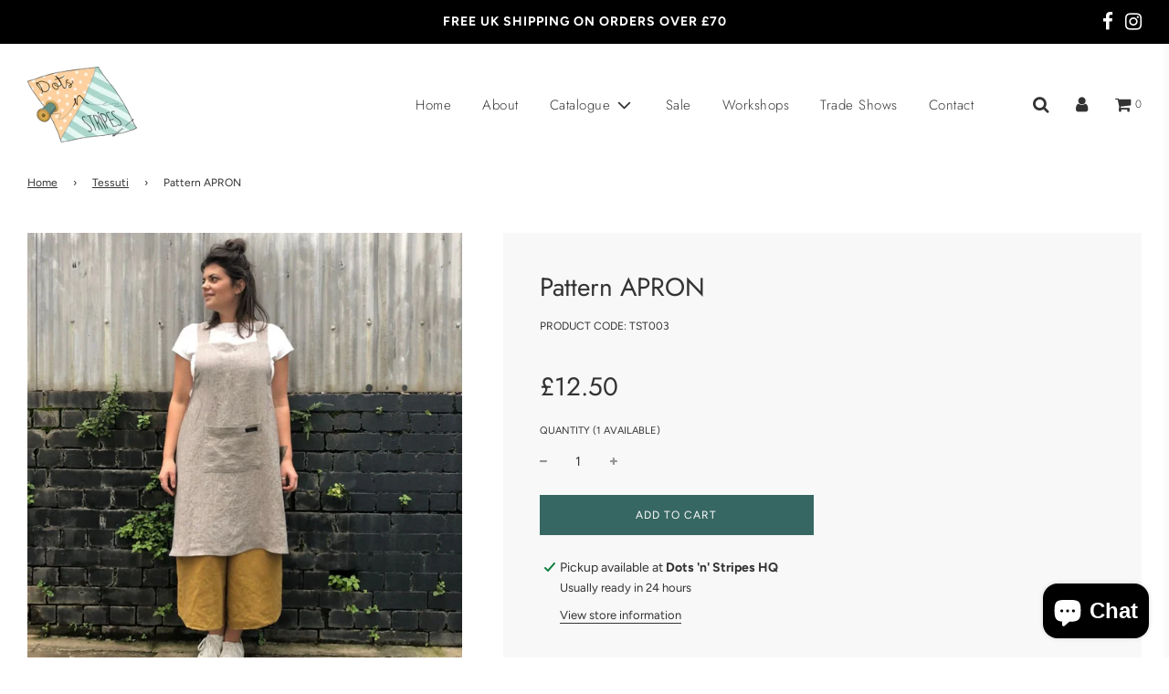

--- FILE ---
content_type: text/html; charset=utf-8
request_url: https://dotsnstripes.co.uk/collections/tessuti/products/copy-of-pattern-dress-helena
body_size: 28145
content:
 <!doctype html>
<!--[if IE 8]><html class="no-js lt-ie9" lang="en"> <![endif]-->
<!--[if IE 9 ]><html class="ie9 no-js" lang="en"> <![endif]-->
<!--[if (gt IE 9)|!(IE)]><!--> <html class="no-js" lang="en"> <!--<![endif]-->
<head>
  <!-- Basic page needs ================================================== -->
  <meta charset="utf-8">
  <meta http-equiv="X-UA-Compatible" content="IE=edge">

  
    <link rel="shortcut icon" href="//dotsnstripes.co.uk/cdn/shop/files/Dots_n_Stripes_logo_shopify_180x180_crop_center.jpg?v=1613724977" type="image/png">
    <link rel="apple-touch-icon" sizes="180x180" href="//dotsnstripes.co.uk/cdn/shop/files/Dots_n_Stripes_logo_shopify_180x180_crop_center.jpg?v=1613724977">
    <link rel="apple-touch-icon-precomposed" sizes="180x180" href="//dotsnstripes.co.uk/cdn/shop/files/Dots_n_Stripes_logo_shopify_180x180_crop_center.jpg?v=1613724977">
    <link rel="icon" type="image/png" sizes="32x32" href="//dotsnstripes.co.uk/cdn/shop/files/Dots_n_Stripes_logo_shopify_32x32_crop_center.jpg?v=1613724977">
    <link rel="icon" type="image/png" sizes="194x194" href="//dotsnstripes.co.uk/cdn/shop/files/Dots_n_Stripes_logo_shopify_194x194_crop_center.jpg?v=1613724977">
    <link rel="icon" type="image/png" sizes="192x192" href="//dotsnstripes.co.uk/cdn/shop/files/Dots_n_Stripes_logo_shopify_192x192_crop_center.jpg?v=1613724977">
    <link rel="icon" type="image/png" sizes="16x16" href="//dotsnstripes.co.uk/cdn/shop/files/Dots_n_Stripes_logo_shopify_16x16_crop_center.jpg?v=1613724977">
  

  <!-- Title and description ================================================== -->
  <title>
    Pattern APRON &ndash; Dots &#39;n&#39; Stripes
  </title>

  
    <meta name="description" content="The Apron is a tunic-style, cross-back apron that provides great coverage, is easy to sew and comfortable to wear. It features a square neck, wide straps and a large, practical front pocket. With neat yet durable, turned and hemmed edges - no fussy ties or fiddly binding – you’ll be able to whip this up quickly for you">
  

  <!-- Helpers ================================================== -->
  <!-- /snippets/social-meta-tags.liquid -->


<meta property="og:site_name" content="Dots &#39;n&#39; Stripes">
<meta property="og:url" content="https://dotsnstripes.co.uk/products/copy-of-pattern-dress-helena">
<meta property="og:title" content="Pattern APRON">
<meta property="og:type" content="product">
<meta property="og:description" content="The Apron is a tunic-style, cross-back apron that provides great coverage, is easy to sew and comfortable to wear. It features a square neck, wide straps and a large, practical front pocket. With neat yet durable, turned and hemmed edges - no fussy ties or fiddly binding – you’ll be able to whip this up quickly for you">

  <meta property="og:price:amount" content="12.50">
  <meta property="og:price:currency" content="GBP">

<meta property="og:image" content="http://dotsnstripes.co.uk/cdn/shop/products/IMG_9588_1024x1024_2_1_1200x_7bc01a5b-465a-405a-b4bf-021116e2be17_1200x1200.webp?v=1674847851"><meta property="og:image" content="http://dotsnstripes.co.uk/cdn/shop/products/IMG_1014_1024x1024_1024x_c733160e-0ed1-4a49-a1b3-7f1c1fce692b_1200x1200.webp?v=1674847851"><meta property="og:image" content="http://dotsnstripes.co.uk/cdn/shop/products/IMG_9591_1024x1024_1_1200x_eada4925-e43a-4c45-9d1a-b8f35bc04e0d_1200x1200.webp?v=1674847851">
<meta property="og:image:secure_url" content="https://dotsnstripes.co.uk/cdn/shop/products/IMG_9588_1024x1024_2_1_1200x_7bc01a5b-465a-405a-b4bf-021116e2be17_1200x1200.webp?v=1674847851"><meta property="og:image:secure_url" content="https://dotsnstripes.co.uk/cdn/shop/products/IMG_1014_1024x1024_1024x_c733160e-0ed1-4a49-a1b3-7f1c1fce692b_1200x1200.webp?v=1674847851"><meta property="og:image:secure_url" content="https://dotsnstripes.co.uk/cdn/shop/products/IMG_9591_1024x1024_1_1200x_eada4925-e43a-4c45-9d1a-b8f35bc04e0d_1200x1200.webp?v=1674847851">


<meta name="twitter:card" content="summary_large_image">
<meta name="twitter:title" content="Pattern APRON">
<meta name="twitter:description" content="The Apron is a tunic-style, cross-back apron that provides great coverage, is easy to sew and comfortable to wear. It features a square neck, wide straps and a large, practical front pocket. With neat yet durable, turned and hemmed edges - no fussy ties or fiddly binding – you’ll be able to whip this up quickly for you">

  <link rel="canonical" href="https://dotsnstripes.co.uk/products/copy-of-pattern-dress-helena"/>
  
    <meta name="viewport" content="width=device-width, initial-scale=1, maximum-scale=1, user-scalable=0"/>
  
  <meta name="theme-color" content="#333">

  <!-- CSS ================================================== -->
  <style>
/*============================================================================
  #Typography
==============================================================================*/





@font-face {
  font-family: Jost;
  font-weight: 300;
  font-style: normal;
  font-display: swap;
  src: url("//dotsnstripes.co.uk/cdn/fonts/jost/jost_n3.a5df7448b5b8c9a76542f085341dff794ff2a59d.woff2") format("woff2"),
       url("//dotsnstripes.co.uk/cdn/fonts/jost/jost_n3.882941f5a26d0660f7dd135c08afc57fc6939a07.woff") format("woff");
}

@font-face {
  font-family: Figtree;
  font-weight: 400;
  font-style: normal;
  font-display: swap;
  src: url("//dotsnstripes.co.uk/cdn/fonts/figtree/figtree_n4.3c0838aba1701047e60be6a99a1b0a40ce9b8419.woff2") format("woff2"),
       url("//dotsnstripes.co.uk/cdn/fonts/figtree/figtree_n4.c0575d1db21fc3821f17fd6617d3dee552312137.woff") format("woff");
}

@font-face {
  font-family: Jost;
  font-weight: 300;
  font-style: normal;
  font-display: swap;
  src: url("//dotsnstripes.co.uk/cdn/fonts/jost/jost_n3.a5df7448b5b8c9a76542f085341dff794ff2a59d.woff2") format("woff2"),
       url("//dotsnstripes.co.uk/cdn/fonts/jost/jost_n3.882941f5a26d0660f7dd135c08afc57fc6939a07.woff") format("woff");
}

  @font-face {
  font-family: Jost;
  font-weight: 400;
  font-style: normal;
  font-display: swap;
  src: url("//dotsnstripes.co.uk/cdn/fonts/jost/jost_n4.d47a1b6347ce4a4c9f437608011273009d91f2b7.woff2") format("woff2"),
       url("//dotsnstripes.co.uk/cdn/fonts/jost/jost_n4.791c46290e672b3f85c3d1c651ef2efa3819eadd.woff") format("woff");
}




  @font-face {
  font-family: Figtree;
  font-weight: 700;
  font-style: normal;
  font-display: swap;
  src: url("//dotsnstripes.co.uk/cdn/fonts/figtree/figtree_n7.2fd9bfe01586148e644724096c9d75e8c7a90e55.woff2") format("woff2"),
       url("//dotsnstripes.co.uk/cdn/fonts/figtree/figtree_n7.ea05de92d862f9594794ab281c4c3a67501ef5fc.woff") format("woff");
}




  @font-face {
  font-family: Figtree;
  font-weight: 400;
  font-style: italic;
  font-display: swap;
  src: url("//dotsnstripes.co.uk/cdn/fonts/figtree/figtree_i4.89f7a4275c064845c304a4cf8a4a586060656db2.woff2") format("woff2"),
       url("//dotsnstripes.co.uk/cdn/fonts/figtree/figtree_i4.6f955aaaafc55a22ffc1f32ecf3756859a5ad3e2.woff") format("woff");
}




  @font-face {
  font-family: Figtree;
  font-weight: 700;
  font-style: italic;
  font-display: swap;
  src: url("//dotsnstripes.co.uk/cdn/fonts/figtree/figtree_i7.06add7096a6f2ab742e09ec7e498115904eda1fe.woff2") format("woff2"),
       url("//dotsnstripes.co.uk/cdn/fonts/figtree/figtree_i7.ee584b5fcaccdbb5518c0228158941f8df81b101.woff") format("woff");
}



/*============================================================================
  #General Variables
==============================================================================*/

:root {

  --font-weight-normal: 400;
  --font-weight-bold: 700;
  --font-weight-header-bold: 400;

  --header-font-stack: Jost, sans-serif;
  --header-font-weight: 300;
  --header-font-style: normal;
  --header-text-size: 26;
  --header-text-size-px: 26px;

  --header-font-case: normal;
  --header-font-size: 15;
  --header-font-size-px: 15px;

  --heading-spacing: 0px;
  --heading-font-case: normal;

  --body-font-stack: Figtree, sans-serif;
  --body-font-weight: 400;
  --body-font-style: normal;

  --navigation-font-stack: Jost, sans-serif;
  --navigation-font-weight: 300;
  --navigation-font-style: normal;

  --base-font-size-int: 14;
  --base-font-size: 14px;

  --body-font-size-12-to-em: 0.86em;
  --body-font-size-14-to-em: 1.0em;
  --body-font-size-16-to-em: 1.14em;
  --body-font-size-18-to-em: 1.29em;
  --body-font-size-20-to-em: 1.43em;
  --body-font-size-22-to-em: 1.57em;
  --body-font-size-24-to-em: 1.71em;
  --body-font-size-28-to-em: 2.0em;
  --body-font-size-36-to-em: 2.57em;

  --sale-badge-color: #f26c4f;
  --sold-out-badge-color: #000;
  --badge-font-color: #fff;

  --primary-btn-text-color: #fff;
  --primary-btn-bg-color: #376763;
  --primary-btn-bg-color-lighten50: #c0dddb;
  --primary-btn-bg-color-opacity50: rgba(55, 103, 99, 0.5);
  --primary-btn-bg-hover-color: #4e4e4e;
  --primary-btn-text-hover-color: #eeeeee;

  --button-text-case: uppercase;
  --button-font-size: 12;
  --button-font-size-px: 12px;

  --secondary-btn-text-color: #fff;
  --secondary-btn-bg-color: #818181;
  --secondary-btn-bg-color-lighten: #b4b4b4;
  --secondary-btn-bg-hover-color: #4e4e4e;
  --secondary-btn-bg-text-hover-color: #fff;

  

  
    --alt-btn-font-style: normal;
    --alt-btn-font-weight: 400;
    

  --text-color: #333;
  --text-color-lighten5: #404040;
  --text-color-lighten70: #e6e6e6;
  --text-color-transparent05: rgba(51, 51, 51, 0.05);
  --text-color-transparent15: rgba(51, 51, 51, 0.15);
  --text-color-transparent5: rgba(51, 51, 51, 0.5);
  --text-color-transparent6: rgba(51, 51, 51, 0.6);
  --text-color-transparent7: rgba(51, 51, 51, 0.7);
  --text-color-transparent8: rgba(51, 51, 51, 0.8);

  --product-page-font-size: 28;
  --product-page-font-size-px: 28px;
  --product-page-font-case: normal;

  
  --product-page-font-weight: 500;
  

  --link-color: #333;
  --on-sale-color: #f26c4f;

  --body-color: #fff;
  --body-color-darken10: #e6e6e6;
  --body-color-transparent00: rgba(255, 255, 255, 0);
  --body-color-transparent90: rgba(255, 255, 255, 0.9);

  --body-secondary-color: #f8f8f8;
  --body-secondary-color-transparent00: rgba(248, 248, 248, 0);
  --body-secondary-color-darken05: #ebebeb;

  --color-primary-background: #fff;
  --color-secondary-background: #f8f8f8;

  --cart-background-color: #919191;

  --border-color: rgba(51, 51, 51, 0.5);
  --border-color-darken10: #1a1a1a;

  --header-color: #fff;
  --header-color-darken5: #f2f2f2;
  --header-color-lighten5: #ffffff;

  --header-border-color: rgba(0,0,0,0);

  --announcement-text-size: 14px;
  --announcement-text-spacing: 1px;
  --announcement-text-case: none;

  
      --announcement-font-style: normal;
      --announcement-font-weight: 700;
    

  --logo-font-size: 18px;

  --overlay-header-text-color: #fff;
  --nav-text-color: #333;
  --nav-text-hover: #595959;

  --color-scheme-light-background: #fff8f0;
  --color-scheme-light-background-lighten5: #ffffff;
  --color-scheme-light-text: #414141;
  --color-scheme-light-text-transparent60: rgba(65, 65, 65, 0.6);

  --color-scheme-feature-background: #ffcf9a;
  --color-scheme-feature-background-lighten5: #ffdbb4;
  --color-scheme-feature-text: #333;
  --color-scheme-feature-text-transparent60: rgba(51, 51, 51, 0.6);

  --homepage-sections-accent-secondary-color-transparent60: rgba(51, 51, 51, 0.6);

  --color-scheme-dark-background: #226963;
  --color-scheme-dark-text: #fff;
  --color-scheme-dark-text-transparent60: rgba(255, 255, 255, 0.6);

  --filter-bg-color: rgba(51, 51, 51, 0.1);

  --color-footer-bg: #fff8f0;
  --color-footer-bg-darken5: #ffecd7;
  --color-footer-text: #333;
  --color-footer-text-darken10: #1a1a1a;
  --color-footer-border: rgba(51, 51, 51, 0.1);

  --popup-text-color: #000;
  --popup-text-color-lighten10: #1a1a1a;
  --popup-bg-color: #fff;

  --menu-drawer-color: #fff;
  --menu-drawer-color-darken5: #f2f2f2;
  --menu-drawer-text-color: #333;
  --menu-drawer-border-color: rgba(51, 51, 51, 0.1);
  --menu-drawer-text-hover-color: #9F9F9F;

  --cart-drawer-color: #fff;
  --cart-drawer-text-color: #333;
  --cart-drawer-text-color-lighten10: #4d4d4d;
  --cart-drawer-border-color: rgba(51, 51, 51, 0.5);

  --fancybox-overlay: url('//dotsnstripes.co.uk/cdn/shop/t/4/assets/fancybox_overlay.png?v=61793926319831825281606667985');
}
</style>


  
    <link rel="preload" href="//dotsnstripes.co.uk/cdn/shop/t/4/assets/theme.min.css?v=80149090746659163211606667999" as="style">
    <link href="//dotsnstripes.co.uk/cdn/shop/t/4/assets/theme.min.css?v=80149090746659163211606667999" rel="stylesheet" type="text/css" media="all" />
  

  <link href="//dotsnstripes.co.uk/cdn/shop/t/4/assets/custom.css?v=160232020202539194861616662106" rel="stylesheet" type="text/css" media="all" />

  <!-- Header hook for plugins ================================================== -->
  <script>window.performance && window.performance.mark && window.performance.mark('shopify.content_for_header.start');</script><meta id="shopify-digital-wallet" name="shopify-digital-wallet" content="/51584041149/digital_wallets/dialog">
<meta name="shopify-checkout-api-token" content="5b53ad0ee6cb61284cbea5b6acebb8ab">
<meta id="in-context-paypal-metadata" data-shop-id="51584041149" data-venmo-supported="false" data-environment="production" data-locale="en_US" data-paypal-v4="true" data-currency="GBP">
<link rel="alternate" type="application/json+oembed" href="https://dotsnstripes.co.uk/products/copy-of-pattern-dress-helena.oembed">
<script async="async" src="/checkouts/internal/preloads.js?locale=en-GB"></script>
<link rel="preconnect" href="https://shop.app" crossorigin="anonymous">
<script async="async" src="https://shop.app/checkouts/internal/preloads.js?locale=en-GB&shop_id=51584041149" crossorigin="anonymous"></script>
<script id="shopify-features" type="application/json">{"accessToken":"5b53ad0ee6cb61284cbea5b6acebb8ab","betas":["rich-media-storefront-analytics"],"domain":"dotsnstripes.co.uk","predictiveSearch":true,"shopId":51584041149,"locale":"en"}</script>
<script>var Shopify = Shopify || {};
Shopify.shop = "dots-n-stripes-fabrics.myshopify.com";
Shopify.locale = "en";
Shopify.currency = {"active":"GBP","rate":"1.0"};
Shopify.country = "GB";
Shopify.theme = {"name":"Flow","id":116342751421,"schema_name":"Flow","schema_version":"17.2.2","theme_store_id":801,"role":"main"};
Shopify.theme.handle = "null";
Shopify.theme.style = {"id":null,"handle":null};
Shopify.cdnHost = "dotsnstripes.co.uk/cdn";
Shopify.routes = Shopify.routes || {};
Shopify.routes.root = "/";</script>
<script type="module">!function(o){(o.Shopify=o.Shopify||{}).modules=!0}(window);</script>
<script>!function(o){function n(){var o=[];function n(){o.push(Array.prototype.slice.apply(arguments))}return n.q=o,n}var t=o.Shopify=o.Shopify||{};t.loadFeatures=n(),t.autoloadFeatures=n()}(window);</script>
<script>
  window.ShopifyPay = window.ShopifyPay || {};
  window.ShopifyPay.apiHost = "shop.app\/pay";
  window.ShopifyPay.redirectState = null;
</script>
<script id="shop-js-analytics" type="application/json">{"pageType":"product"}</script>
<script defer="defer" async type="module" src="//dotsnstripes.co.uk/cdn/shopifycloud/shop-js/modules/v2/client.init-shop-cart-sync_C5BV16lS.en.esm.js"></script>
<script defer="defer" async type="module" src="//dotsnstripes.co.uk/cdn/shopifycloud/shop-js/modules/v2/chunk.common_CygWptCX.esm.js"></script>
<script type="module">
  await import("//dotsnstripes.co.uk/cdn/shopifycloud/shop-js/modules/v2/client.init-shop-cart-sync_C5BV16lS.en.esm.js");
await import("//dotsnstripes.co.uk/cdn/shopifycloud/shop-js/modules/v2/chunk.common_CygWptCX.esm.js");

  window.Shopify.SignInWithShop?.initShopCartSync?.({"fedCMEnabled":true,"windoidEnabled":true});

</script>
<script>
  window.Shopify = window.Shopify || {};
  if (!window.Shopify.featureAssets) window.Shopify.featureAssets = {};
  window.Shopify.featureAssets['shop-js'] = {"shop-cart-sync":["modules/v2/client.shop-cart-sync_ZFArdW7E.en.esm.js","modules/v2/chunk.common_CygWptCX.esm.js"],"init-fed-cm":["modules/v2/client.init-fed-cm_CmiC4vf6.en.esm.js","modules/v2/chunk.common_CygWptCX.esm.js"],"shop-button":["modules/v2/client.shop-button_tlx5R9nI.en.esm.js","modules/v2/chunk.common_CygWptCX.esm.js"],"shop-cash-offers":["modules/v2/client.shop-cash-offers_DOA2yAJr.en.esm.js","modules/v2/chunk.common_CygWptCX.esm.js","modules/v2/chunk.modal_D71HUcav.esm.js"],"init-windoid":["modules/v2/client.init-windoid_sURxWdc1.en.esm.js","modules/v2/chunk.common_CygWptCX.esm.js"],"shop-toast-manager":["modules/v2/client.shop-toast-manager_ClPi3nE9.en.esm.js","modules/v2/chunk.common_CygWptCX.esm.js"],"init-shop-email-lookup-coordinator":["modules/v2/client.init-shop-email-lookup-coordinator_B8hsDcYM.en.esm.js","modules/v2/chunk.common_CygWptCX.esm.js"],"init-shop-cart-sync":["modules/v2/client.init-shop-cart-sync_C5BV16lS.en.esm.js","modules/v2/chunk.common_CygWptCX.esm.js"],"avatar":["modules/v2/client.avatar_BTnouDA3.en.esm.js"],"pay-button":["modules/v2/client.pay-button_FdsNuTd3.en.esm.js","modules/v2/chunk.common_CygWptCX.esm.js"],"init-customer-accounts":["modules/v2/client.init-customer-accounts_DxDtT_ad.en.esm.js","modules/v2/client.shop-login-button_C5VAVYt1.en.esm.js","modules/v2/chunk.common_CygWptCX.esm.js","modules/v2/chunk.modal_D71HUcav.esm.js"],"init-shop-for-new-customer-accounts":["modules/v2/client.init-shop-for-new-customer-accounts_ChsxoAhi.en.esm.js","modules/v2/client.shop-login-button_C5VAVYt1.en.esm.js","modules/v2/chunk.common_CygWptCX.esm.js","modules/v2/chunk.modal_D71HUcav.esm.js"],"shop-login-button":["modules/v2/client.shop-login-button_C5VAVYt1.en.esm.js","modules/v2/chunk.common_CygWptCX.esm.js","modules/v2/chunk.modal_D71HUcav.esm.js"],"init-customer-accounts-sign-up":["modules/v2/client.init-customer-accounts-sign-up_CPSyQ0Tj.en.esm.js","modules/v2/client.shop-login-button_C5VAVYt1.en.esm.js","modules/v2/chunk.common_CygWptCX.esm.js","modules/v2/chunk.modal_D71HUcav.esm.js"],"shop-follow-button":["modules/v2/client.shop-follow-button_Cva4Ekp9.en.esm.js","modules/v2/chunk.common_CygWptCX.esm.js","modules/v2/chunk.modal_D71HUcav.esm.js"],"checkout-modal":["modules/v2/client.checkout-modal_BPM8l0SH.en.esm.js","modules/v2/chunk.common_CygWptCX.esm.js","modules/v2/chunk.modal_D71HUcav.esm.js"],"lead-capture":["modules/v2/client.lead-capture_Bi8yE_yS.en.esm.js","modules/v2/chunk.common_CygWptCX.esm.js","modules/v2/chunk.modal_D71HUcav.esm.js"],"shop-login":["modules/v2/client.shop-login_D6lNrXab.en.esm.js","modules/v2/chunk.common_CygWptCX.esm.js","modules/v2/chunk.modal_D71HUcav.esm.js"],"payment-terms":["modules/v2/client.payment-terms_CZxnsJam.en.esm.js","modules/v2/chunk.common_CygWptCX.esm.js","modules/v2/chunk.modal_D71HUcav.esm.js"]};
</script>
<script id="__st">var __st={"a":51584041149,"offset":0,"reqid":"157c82df-3fca-4c19-bd88-2df8172e29c9-1768734100","pageurl":"dotsnstripes.co.uk\/collections\/tessuti\/products\/copy-of-pattern-dress-helena","u":"a8d9d82ad9cc","p":"product","rtyp":"product","rid":7432390475965};</script>
<script>window.ShopifyPaypalV4VisibilityTracking = true;</script>
<script id="captcha-bootstrap">!function(){'use strict';const t='contact',e='account',n='new_comment',o=[[t,t],['blogs',n],['comments',n],[t,'customer']],c=[[e,'customer_login'],[e,'guest_login'],[e,'recover_customer_password'],[e,'create_customer']],r=t=>t.map((([t,e])=>`form[action*='/${t}']:not([data-nocaptcha='true']) input[name='form_type'][value='${e}']`)).join(','),a=t=>()=>t?[...document.querySelectorAll(t)].map((t=>t.form)):[];function s(){const t=[...o],e=r(t);return a(e)}const i='password',u='form_key',d=['recaptcha-v3-token','g-recaptcha-response','h-captcha-response',i],f=()=>{try{return window.sessionStorage}catch{return}},m='__shopify_v',_=t=>t.elements[u];function p(t,e,n=!1){try{const o=window.sessionStorage,c=JSON.parse(o.getItem(e)),{data:r}=function(t){const{data:e,action:n}=t;return t[m]||n?{data:e,action:n}:{data:t,action:n}}(c);for(const[e,n]of Object.entries(r))t.elements[e]&&(t.elements[e].value=n);n&&o.removeItem(e)}catch(o){console.error('form repopulation failed',{error:o})}}const l='form_type',E='cptcha';function T(t){t.dataset[E]=!0}const w=window,h=w.document,L='Shopify',v='ce_forms',y='captcha';let A=!1;((t,e)=>{const n=(g='f06e6c50-85a8-45c8-87d0-21a2b65856fe',I='https://cdn.shopify.com/shopifycloud/storefront-forms-hcaptcha/ce_storefront_forms_captcha_hcaptcha.v1.5.2.iife.js',D={infoText:'Protected by hCaptcha',privacyText:'Privacy',termsText:'Terms'},(t,e,n)=>{const o=w[L][v],c=o.bindForm;if(c)return c(t,g,e,D).then(n);var r;o.q.push([[t,g,e,D],n]),r=I,A||(h.body.append(Object.assign(h.createElement('script'),{id:'captcha-provider',async:!0,src:r})),A=!0)});var g,I,D;w[L]=w[L]||{},w[L][v]=w[L][v]||{},w[L][v].q=[],w[L][y]=w[L][y]||{},w[L][y].protect=function(t,e){n(t,void 0,e),T(t)},Object.freeze(w[L][y]),function(t,e,n,w,h,L){const[v,y,A,g]=function(t,e,n){const i=e?o:[],u=t?c:[],d=[...i,...u],f=r(d),m=r(i),_=r(d.filter((([t,e])=>n.includes(e))));return[a(f),a(m),a(_),s()]}(w,h,L),I=t=>{const e=t.target;return e instanceof HTMLFormElement?e:e&&e.form},D=t=>v().includes(t);t.addEventListener('submit',(t=>{const e=I(t);if(!e)return;const n=D(e)&&!e.dataset.hcaptchaBound&&!e.dataset.recaptchaBound,o=_(e),c=g().includes(e)&&(!o||!o.value);(n||c)&&t.preventDefault(),c&&!n&&(function(t){try{if(!f())return;!function(t){const e=f();if(!e)return;const n=_(t);if(!n)return;const o=n.value;o&&e.removeItem(o)}(t);const e=Array.from(Array(32),(()=>Math.random().toString(36)[2])).join('');!function(t,e){_(t)||t.append(Object.assign(document.createElement('input'),{type:'hidden',name:u})),t.elements[u].value=e}(t,e),function(t,e){const n=f();if(!n)return;const o=[...t.querySelectorAll(`input[type='${i}']`)].map((({name:t})=>t)),c=[...d,...o],r={};for(const[a,s]of new FormData(t).entries())c.includes(a)||(r[a]=s);n.setItem(e,JSON.stringify({[m]:1,action:t.action,data:r}))}(t,e)}catch(e){console.error('failed to persist form',e)}}(e),e.submit())}));const S=(t,e)=>{t&&!t.dataset[E]&&(n(t,e.some((e=>e===t))),T(t))};for(const o of['focusin','change'])t.addEventListener(o,(t=>{const e=I(t);D(e)&&S(e,y())}));const B=e.get('form_key'),M=e.get(l),P=B&&M;t.addEventListener('DOMContentLoaded',(()=>{const t=y();if(P)for(const e of t)e.elements[l].value===M&&p(e,B);[...new Set([...A(),...v().filter((t=>'true'===t.dataset.shopifyCaptcha))])].forEach((e=>S(e,t)))}))}(h,new URLSearchParams(w.location.search),n,t,e,['guest_login'])})(!0,!1)}();</script>
<script integrity="sha256-4kQ18oKyAcykRKYeNunJcIwy7WH5gtpwJnB7kiuLZ1E=" data-source-attribution="shopify.loadfeatures" defer="defer" src="//dotsnstripes.co.uk/cdn/shopifycloud/storefront/assets/storefront/load_feature-a0a9edcb.js" crossorigin="anonymous"></script>
<script crossorigin="anonymous" defer="defer" src="//dotsnstripes.co.uk/cdn/shopifycloud/storefront/assets/shopify_pay/storefront-65b4c6d7.js?v=20250812"></script>
<script data-source-attribution="shopify.dynamic_checkout.dynamic.init">var Shopify=Shopify||{};Shopify.PaymentButton=Shopify.PaymentButton||{isStorefrontPortableWallets:!0,init:function(){window.Shopify.PaymentButton.init=function(){};var t=document.createElement("script");t.src="https://dotsnstripes.co.uk/cdn/shopifycloud/portable-wallets/latest/portable-wallets.en.js",t.type="module",document.head.appendChild(t)}};
</script>
<script data-source-attribution="shopify.dynamic_checkout.buyer_consent">
  function portableWalletsHideBuyerConsent(e){var t=document.getElementById("shopify-buyer-consent"),n=document.getElementById("shopify-subscription-policy-button");t&&n&&(t.classList.add("hidden"),t.setAttribute("aria-hidden","true"),n.removeEventListener("click",e))}function portableWalletsShowBuyerConsent(e){var t=document.getElementById("shopify-buyer-consent"),n=document.getElementById("shopify-subscription-policy-button");t&&n&&(t.classList.remove("hidden"),t.removeAttribute("aria-hidden"),n.addEventListener("click",e))}window.Shopify?.PaymentButton&&(window.Shopify.PaymentButton.hideBuyerConsent=portableWalletsHideBuyerConsent,window.Shopify.PaymentButton.showBuyerConsent=portableWalletsShowBuyerConsent);
</script>
<script data-source-attribution="shopify.dynamic_checkout.cart.bootstrap">document.addEventListener("DOMContentLoaded",(function(){function t(){return document.querySelector("shopify-accelerated-checkout-cart, shopify-accelerated-checkout")}if(t())Shopify.PaymentButton.init();else{new MutationObserver((function(e,n){t()&&(Shopify.PaymentButton.init(),n.disconnect())})).observe(document.body,{childList:!0,subtree:!0})}}));
</script>
<script id='scb4127' type='text/javascript' async='' src='https://dotsnstripes.co.uk/cdn/shopifycloud/privacy-banner/storefront-banner.js'></script><link id="shopify-accelerated-checkout-styles" rel="stylesheet" media="screen" href="https://dotsnstripes.co.uk/cdn/shopifycloud/portable-wallets/latest/accelerated-checkout-backwards-compat.css" crossorigin="anonymous">
<style id="shopify-accelerated-checkout-cart">
        #shopify-buyer-consent {
  margin-top: 1em;
  display: inline-block;
  width: 100%;
}

#shopify-buyer-consent.hidden {
  display: none;
}

#shopify-subscription-policy-button {
  background: none;
  border: none;
  padding: 0;
  text-decoration: underline;
  font-size: inherit;
  cursor: pointer;
}

#shopify-subscription-policy-button::before {
  box-shadow: none;
}

      </style>

<script>window.performance && window.performance.mark && window.performance.mark('shopify.content_for_header.end');</script>

  
  
  <!-- Global site tag (gtag.js) - Google Analytics -->
  <script async src="https://www.googletagmanager.com/gtag/js?id=G-R4KZR3JRGH"></script>
  <script>
    window.dataLayer = window.dataLayer || [];
    function gtag(){dataLayer.push(arguments);}
    gtag('js', new Date());

    gtag('config', 'G-R4KZR3JRGH');
  </script>
  <!-- Facebook Verification -->
  <meta name="facebook-domain-verification" content="52v05ysemjxi2kpvlp88jq4l4f7gy1" />
<script src="https://cdn.shopify.com/extensions/7bc9bb47-adfa-4267-963e-cadee5096caf/inbox-1252/assets/inbox-chat-loader.js" type="text/javascript" defer="defer"></script>
<link href="https://monorail-edge.shopifysvc.com" rel="dns-prefetch">
<script>(function(){if ("sendBeacon" in navigator && "performance" in window) {try {var session_token_from_headers = performance.getEntriesByType('navigation')[0].serverTiming.find(x => x.name == '_s').description;} catch {var session_token_from_headers = undefined;}var session_cookie_matches = document.cookie.match(/_shopify_s=([^;]*)/);var session_token_from_cookie = session_cookie_matches && session_cookie_matches.length === 2 ? session_cookie_matches[1] : "";var session_token = session_token_from_headers || session_token_from_cookie || "";function handle_abandonment_event(e) {var entries = performance.getEntries().filter(function(entry) {return /monorail-edge.shopifysvc.com/.test(entry.name);});if (!window.abandonment_tracked && entries.length === 0) {window.abandonment_tracked = true;var currentMs = Date.now();var navigation_start = performance.timing.navigationStart;var payload = {shop_id: 51584041149,url: window.location.href,navigation_start,duration: currentMs - navigation_start,session_token,page_type: "product"};window.navigator.sendBeacon("https://monorail-edge.shopifysvc.com/v1/produce", JSON.stringify({schema_id: "online_store_buyer_site_abandonment/1.1",payload: payload,metadata: {event_created_at_ms: currentMs,event_sent_at_ms: currentMs}}));}}window.addEventListener('pagehide', handle_abandonment_event);}}());</script>
<script id="web-pixels-manager-setup">(function e(e,d,r,n,o){if(void 0===o&&(o={}),!Boolean(null===(a=null===(i=window.Shopify)||void 0===i?void 0:i.analytics)||void 0===a?void 0:a.replayQueue)){var i,a;window.Shopify=window.Shopify||{};var t=window.Shopify;t.analytics=t.analytics||{};var s=t.analytics;s.replayQueue=[],s.publish=function(e,d,r){return s.replayQueue.push([e,d,r]),!0};try{self.performance.mark("wpm:start")}catch(e){}var l=function(){var e={modern:/Edge?\/(1{2}[4-9]|1[2-9]\d|[2-9]\d{2}|\d{4,})\.\d+(\.\d+|)|Firefox\/(1{2}[4-9]|1[2-9]\d|[2-9]\d{2}|\d{4,})\.\d+(\.\d+|)|Chrom(ium|e)\/(9{2}|\d{3,})\.\d+(\.\d+|)|(Maci|X1{2}).+ Version\/(15\.\d+|(1[6-9]|[2-9]\d|\d{3,})\.\d+)([,.]\d+|)( \(\w+\)|)( Mobile\/\w+|) Safari\/|Chrome.+OPR\/(9{2}|\d{3,})\.\d+\.\d+|(CPU[ +]OS|iPhone[ +]OS|CPU[ +]iPhone|CPU IPhone OS|CPU iPad OS)[ +]+(15[._]\d+|(1[6-9]|[2-9]\d|\d{3,})[._]\d+)([._]\d+|)|Android:?[ /-](13[3-9]|1[4-9]\d|[2-9]\d{2}|\d{4,})(\.\d+|)(\.\d+|)|Android.+Firefox\/(13[5-9]|1[4-9]\d|[2-9]\d{2}|\d{4,})\.\d+(\.\d+|)|Android.+Chrom(ium|e)\/(13[3-9]|1[4-9]\d|[2-9]\d{2}|\d{4,})\.\d+(\.\d+|)|SamsungBrowser\/([2-9]\d|\d{3,})\.\d+/,legacy:/Edge?\/(1[6-9]|[2-9]\d|\d{3,})\.\d+(\.\d+|)|Firefox\/(5[4-9]|[6-9]\d|\d{3,})\.\d+(\.\d+|)|Chrom(ium|e)\/(5[1-9]|[6-9]\d|\d{3,})\.\d+(\.\d+|)([\d.]+$|.*Safari\/(?![\d.]+ Edge\/[\d.]+$))|(Maci|X1{2}).+ Version\/(10\.\d+|(1[1-9]|[2-9]\d|\d{3,})\.\d+)([,.]\d+|)( \(\w+\)|)( Mobile\/\w+|) Safari\/|Chrome.+OPR\/(3[89]|[4-9]\d|\d{3,})\.\d+\.\d+|(CPU[ +]OS|iPhone[ +]OS|CPU[ +]iPhone|CPU IPhone OS|CPU iPad OS)[ +]+(10[._]\d+|(1[1-9]|[2-9]\d|\d{3,})[._]\d+)([._]\d+|)|Android:?[ /-](13[3-9]|1[4-9]\d|[2-9]\d{2}|\d{4,})(\.\d+|)(\.\d+|)|Mobile Safari.+OPR\/([89]\d|\d{3,})\.\d+\.\d+|Android.+Firefox\/(13[5-9]|1[4-9]\d|[2-9]\d{2}|\d{4,})\.\d+(\.\d+|)|Android.+Chrom(ium|e)\/(13[3-9]|1[4-9]\d|[2-9]\d{2}|\d{4,})\.\d+(\.\d+|)|Android.+(UC? ?Browser|UCWEB|U3)[ /]?(15\.([5-9]|\d{2,})|(1[6-9]|[2-9]\d|\d{3,})\.\d+)\.\d+|SamsungBrowser\/(5\.\d+|([6-9]|\d{2,})\.\d+)|Android.+MQ{2}Browser\/(14(\.(9|\d{2,})|)|(1[5-9]|[2-9]\d|\d{3,})(\.\d+|))(\.\d+|)|K[Aa][Ii]OS\/(3\.\d+|([4-9]|\d{2,})\.\d+)(\.\d+|)/},d=e.modern,r=e.legacy,n=navigator.userAgent;return n.match(d)?"modern":n.match(r)?"legacy":"unknown"}(),u="modern"===l?"modern":"legacy",c=(null!=n?n:{modern:"",legacy:""})[u],f=function(e){return[e.baseUrl,"/wpm","/b",e.hashVersion,"modern"===e.buildTarget?"m":"l",".js"].join("")}({baseUrl:d,hashVersion:r,buildTarget:u}),m=function(e){var d=e.version,r=e.bundleTarget,n=e.surface,o=e.pageUrl,i=e.monorailEndpoint;return{emit:function(e){var a=e.status,t=e.errorMsg,s=(new Date).getTime(),l=JSON.stringify({metadata:{event_sent_at_ms:s},events:[{schema_id:"web_pixels_manager_load/3.1",payload:{version:d,bundle_target:r,page_url:o,status:a,surface:n,error_msg:t},metadata:{event_created_at_ms:s}}]});if(!i)return console&&console.warn&&console.warn("[Web Pixels Manager] No Monorail endpoint provided, skipping logging."),!1;try{return self.navigator.sendBeacon.bind(self.navigator)(i,l)}catch(e){}var u=new XMLHttpRequest;try{return u.open("POST",i,!0),u.setRequestHeader("Content-Type","text/plain"),u.send(l),!0}catch(e){return console&&console.warn&&console.warn("[Web Pixels Manager] Got an unhandled error while logging to Monorail."),!1}}}}({version:r,bundleTarget:l,surface:e.surface,pageUrl:self.location.href,monorailEndpoint:e.monorailEndpoint});try{o.browserTarget=l,function(e){var d=e.src,r=e.async,n=void 0===r||r,o=e.onload,i=e.onerror,a=e.sri,t=e.scriptDataAttributes,s=void 0===t?{}:t,l=document.createElement("script"),u=document.querySelector("head"),c=document.querySelector("body");if(l.async=n,l.src=d,a&&(l.integrity=a,l.crossOrigin="anonymous"),s)for(var f in s)if(Object.prototype.hasOwnProperty.call(s,f))try{l.dataset[f]=s[f]}catch(e){}if(o&&l.addEventListener("load",o),i&&l.addEventListener("error",i),u)u.appendChild(l);else{if(!c)throw new Error("Did not find a head or body element to append the script");c.appendChild(l)}}({src:f,async:!0,onload:function(){if(!function(){var e,d;return Boolean(null===(d=null===(e=window.Shopify)||void 0===e?void 0:e.analytics)||void 0===d?void 0:d.initialized)}()){var d=window.webPixelsManager.init(e)||void 0;if(d){var r=window.Shopify.analytics;r.replayQueue.forEach((function(e){var r=e[0],n=e[1],o=e[2];d.publishCustomEvent(r,n,o)})),r.replayQueue=[],r.publish=d.publishCustomEvent,r.visitor=d.visitor,r.initialized=!0}}},onerror:function(){return m.emit({status:"failed",errorMsg:"".concat(f," has failed to load")})},sri:function(e){var d=/^sha384-[A-Za-z0-9+/=]+$/;return"string"==typeof e&&d.test(e)}(c)?c:"",scriptDataAttributes:o}),m.emit({status:"loading"})}catch(e){m.emit({status:"failed",errorMsg:(null==e?void 0:e.message)||"Unknown error"})}}})({shopId: 51584041149,storefrontBaseUrl: "https://dotsnstripes.co.uk",extensionsBaseUrl: "https://extensions.shopifycdn.com/cdn/shopifycloud/web-pixels-manager",monorailEndpoint: "https://monorail-edge.shopifysvc.com/unstable/produce_batch",surface: "storefront-renderer",enabledBetaFlags: ["2dca8a86"],webPixelsConfigList: [{"id":"158499005","configuration":"{\"pixel_id\":\"297016417680753\",\"pixel_type\":\"facebook_pixel\",\"metaapp_system_user_token\":\"-\"}","eventPayloadVersion":"v1","runtimeContext":"OPEN","scriptVersion":"ca16bc87fe92b6042fbaa3acc2fbdaa6","type":"APP","apiClientId":2329312,"privacyPurposes":["ANALYTICS","MARKETING","SALE_OF_DATA"],"dataSharingAdjustments":{"protectedCustomerApprovalScopes":["read_customer_address","read_customer_email","read_customer_name","read_customer_personal_data","read_customer_phone"]}},{"id":"shopify-app-pixel","configuration":"{}","eventPayloadVersion":"v1","runtimeContext":"STRICT","scriptVersion":"0450","apiClientId":"shopify-pixel","type":"APP","privacyPurposes":["ANALYTICS","MARKETING"]},{"id":"shopify-custom-pixel","eventPayloadVersion":"v1","runtimeContext":"LAX","scriptVersion":"0450","apiClientId":"shopify-pixel","type":"CUSTOM","privacyPurposes":["ANALYTICS","MARKETING"]}],isMerchantRequest: false,initData: {"shop":{"name":"Dots 'n' Stripes","paymentSettings":{"currencyCode":"GBP"},"myshopifyDomain":"dots-n-stripes-fabrics.myshopify.com","countryCode":"GB","storefrontUrl":"https:\/\/dotsnstripes.co.uk"},"customer":null,"cart":null,"checkout":null,"productVariants":[{"price":{"amount":12.5,"currencyCode":"GBP"},"product":{"title":"Pattern APRON","vendor":"Dots 'n' Stripes","id":"7432390475965","untranslatedTitle":"Pattern APRON","url":"\/products\/copy-of-pattern-dress-helena","type":"Sewing Patterns"},"id":"42627924689085","image":{"src":"\/\/dotsnstripes.co.uk\/cdn\/shop\/products\/IMG_9588_1024x1024_2_1_1200x_7bc01a5b-465a-405a-b4bf-021116e2be17.webp?v=1674847851"},"sku":"TST003","title":"Default Title","untranslatedTitle":"Default Title"}],"purchasingCompany":null},},"https://dotsnstripes.co.uk/cdn","fcfee988w5aeb613cpc8e4bc33m6693e112",{"modern":"","legacy":""},{"shopId":"51584041149","storefrontBaseUrl":"https:\/\/dotsnstripes.co.uk","extensionBaseUrl":"https:\/\/extensions.shopifycdn.com\/cdn\/shopifycloud\/web-pixels-manager","surface":"storefront-renderer","enabledBetaFlags":"[\"2dca8a86\"]","isMerchantRequest":"false","hashVersion":"fcfee988w5aeb613cpc8e4bc33m6693e112","publish":"custom","events":"[[\"page_viewed\",{}],[\"product_viewed\",{\"productVariant\":{\"price\":{\"amount\":12.5,\"currencyCode\":\"GBP\"},\"product\":{\"title\":\"Pattern APRON\",\"vendor\":\"Dots 'n' Stripes\",\"id\":\"7432390475965\",\"untranslatedTitle\":\"Pattern APRON\",\"url\":\"\/products\/copy-of-pattern-dress-helena\",\"type\":\"Sewing Patterns\"},\"id\":\"42627924689085\",\"image\":{\"src\":\"\/\/dotsnstripes.co.uk\/cdn\/shop\/products\/IMG_9588_1024x1024_2_1_1200x_7bc01a5b-465a-405a-b4bf-021116e2be17.webp?v=1674847851\"},\"sku\":\"TST003\",\"title\":\"Default Title\",\"untranslatedTitle\":\"Default Title\"}}]]"});</script><script>
  window.ShopifyAnalytics = window.ShopifyAnalytics || {};
  window.ShopifyAnalytics.meta = window.ShopifyAnalytics.meta || {};
  window.ShopifyAnalytics.meta.currency = 'GBP';
  var meta = {"product":{"id":7432390475965,"gid":"gid:\/\/shopify\/Product\/7432390475965","vendor":"Dots 'n' Stripes","type":"Sewing Patterns","handle":"copy-of-pattern-dress-helena","variants":[{"id":42627924689085,"price":1250,"name":"Pattern APRON","public_title":null,"sku":"TST003"}],"remote":false},"page":{"pageType":"product","resourceType":"product","resourceId":7432390475965,"requestId":"157c82df-3fca-4c19-bd88-2df8172e29c9-1768734100"}};
  for (var attr in meta) {
    window.ShopifyAnalytics.meta[attr] = meta[attr];
  }
</script>
<script class="analytics">
  (function () {
    var customDocumentWrite = function(content) {
      var jquery = null;

      if (window.jQuery) {
        jquery = window.jQuery;
      } else if (window.Checkout && window.Checkout.$) {
        jquery = window.Checkout.$;
      }

      if (jquery) {
        jquery('body').append(content);
      }
    };

    var hasLoggedConversion = function(token) {
      if (token) {
        return document.cookie.indexOf('loggedConversion=' + token) !== -1;
      }
      return false;
    }

    var setCookieIfConversion = function(token) {
      if (token) {
        var twoMonthsFromNow = new Date(Date.now());
        twoMonthsFromNow.setMonth(twoMonthsFromNow.getMonth() + 2);

        document.cookie = 'loggedConversion=' + token + '; expires=' + twoMonthsFromNow;
      }
    }

    var trekkie = window.ShopifyAnalytics.lib = window.trekkie = window.trekkie || [];
    if (trekkie.integrations) {
      return;
    }
    trekkie.methods = [
      'identify',
      'page',
      'ready',
      'track',
      'trackForm',
      'trackLink'
    ];
    trekkie.factory = function(method) {
      return function() {
        var args = Array.prototype.slice.call(arguments);
        args.unshift(method);
        trekkie.push(args);
        return trekkie;
      };
    };
    for (var i = 0; i < trekkie.methods.length; i++) {
      var key = trekkie.methods[i];
      trekkie[key] = trekkie.factory(key);
    }
    trekkie.load = function(config) {
      trekkie.config = config || {};
      trekkie.config.initialDocumentCookie = document.cookie;
      var first = document.getElementsByTagName('script')[0];
      var script = document.createElement('script');
      script.type = 'text/javascript';
      script.onerror = function(e) {
        var scriptFallback = document.createElement('script');
        scriptFallback.type = 'text/javascript';
        scriptFallback.onerror = function(error) {
                var Monorail = {
      produce: function produce(monorailDomain, schemaId, payload) {
        var currentMs = new Date().getTime();
        var event = {
          schema_id: schemaId,
          payload: payload,
          metadata: {
            event_created_at_ms: currentMs,
            event_sent_at_ms: currentMs
          }
        };
        return Monorail.sendRequest("https://" + monorailDomain + "/v1/produce", JSON.stringify(event));
      },
      sendRequest: function sendRequest(endpointUrl, payload) {
        // Try the sendBeacon API
        if (window && window.navigator && typeof window.navigator.sendBeacon === 'function' && typeof window.Blob === 'function' && !Monorail.isIos12()) {
          var blobData = new window.Blob([payload], {
            type: 'text/plain'
          });

          if (window.navigator.sendBeacon(endpointUrl, blobData)) {
            return true;
          } // sendBeacon was not successful

        } // XHR beacon

        var xhr = new XMLHttpRequest();

        try {
          xhr.open('POST', endpointUrl);
          xhr.setRequestHeader('Content-Type', 'text/plain');
          xhr.send(payload);
        } catch (e) {
          console.log(e);
        }

        return false;
      },
      isIos12: function isIos12() {
        return window.navigator.userAgent.lastIndexOf('iPhone; CPU iPhone OS 12_') !== -1 || window.navigator.userAgent.lastIndexOf('iPad; CPU OS 12_') !== -1;
      }
    };
    Monorail.produce('monorail-edge.shopifysvc.com',
      'trekkie_storefront_load_errors/1.1',
      {shop_id: 51584041149,
      theme_id: 116342751421,
      app_name: "storefront",
      context_url: window.location.href,
      source_url: "//dotsnstripes.co.uk/cdn/s/trekkie.storefront.cd680fe47e6c39ca5d5df5f0a32d569bc48c0f27.min.js"});

        };
        scriptFallback.async = true;
        scriptFallback.src = '//dotsnstripes.co.uk/cdn/s/trekkie.storefront.cd680fe47e6c39ca5d5df5f0a32d569bc48c0f27.min.js';
        first.parentNode.insertBefore(scriptFallback, first);
      };
      script.async = true;
      script.src = '//dotsnstripes.co.uk/cdn/s/trekkie.storefront.cd680fe47e6c39ca5d5df5f0a32d569bc48c0f27.min.js';
      first.parentNode.insertBefore(script, first);
    };
    trekkie.load(
      {"Trekkie":{"appName":"storefront","development":false,"defaultAttributes":{"shopId":51584041149,"isMerchantRequest":null,"themeId":116342751421,"themeCityHash":"5615376194366447886","contentLanguage":"en","currency":"GBP","eventMetadataId":"e6347453-2963-4225-a5a4-eb0a014ee79b"},"isServerSideCookieWritingEnabled":true,"monorailRegion":"shop_domain","enabledBetaFlags":["65f19447"]},"Session Attribution":{},"S2S":{"facebookCapiEnabled":true,"source":"trekkie-storefront-renderer","apiClientId":580111}}
    );

    var loaded = false;
    trekkie.ready(function() {
      if (loaded) return;
      loaded = true;

      window.ShopifyAnalytics.lib = window.trekkie;

      var originalDocumentWrite = document.write;
      document.write = customDocumentWrite;
      try { window.ShopifyAnalytics.merchantGoogleAnalytics.call(this); } catch(error) {};
      document.write = originalDocumentWrite;

      window.ShopifyAnalytics.lib.page(null,{"pageType":"product","resourceType":"product","resourceId":7432390475965,"requestId":"157c82df-3fca-4c19-bd88-2df8172e29c9-1768734100","shopifyEmitted":true});

      var match = window.location.pathname.match(/checkouts\/(.+)\/(thank_you|post_purchase)/)
      var token = match? match[1]: undefined;
      if (!hasLoggedConversion(token)) {
        setCookieIfConversion(token);
        window.ShopifyAnalytics.lib.track("Viewed Product",{"currency":"GBP","variantId":42627924689085,"productId":7432390475965,"productGid":"gid:\/\/shopify\/Product\/7432390475965","name":"Pattern APRON","price":"12.50","sku":"TST003","brand":"Dots 'n' Stripes","variant":null,"category":"Sewing Patterns","nonInteraction":true,"remote":false},undefined,undefined,{"shopifyEmitted":true});
      window.ShopifyAnalytics.lib.track("monorail:\/\/trekkie_storefront_viewed_product\/1.1",{"currency":"GBP","variantId":42627924689085,"productId":7432390475965,"productGid":"gid:\/\/shopify\/Product\/7432390475965","name":"Pattern APRON","price":"12.50","sku":"TST003","brand":"Dots 'n' Stripes","variant":null,"category":"Sewing Patterns","nonInteraction":true,"remote":false,"referer":"https:\/\/dotsnstripes.co.uk\/collections\/tessuti\/products\/copy-of-pattern-dress-helena"});
      }
    });


        var eventsListenerScript = document.createElement('script');
        eventsListenerScript.async = true;
        eventsListenerScript.src = "//dotsnstripes.co.uk/cdn/shopifycloud/storefront/assets/shop_events_listener-3da45d37.js";
        document.getElementsByTagName('head')[0].appendChild(eventsListenerScript);

})();</script>
<script
  defer
  src="https://dotsnstripes.co.uk/cdn/shopifycloud/perf-kit/shopify-perf-kit-3.0.4.min.js"
  data-application="storefront-renderer"
  data-shop-id="51584041149"
  data-render-region="gcp-us-east1"
  data-page-type="product"
  data-theme-instance-id="116342751421"
  data-theme-name="Flow"
  data-theme-version="17.2.2"
  data-monorail-region="shop_domain"
  data-resource-timing-sampling-rate="10"
  data-shs="true"
  data-shs-beacon="true"
  data-shs-export-with-fetch="true"
  data-shs-logs-sample-rate="1"
  data-shs-beacon-endpoint="https://dotsnstripes.co.uk/api/collect"
></script>
</head>


<body id="pattern-apron" class="template-product white--match images-aspect-ratio ">
  <script>
    var classList = document.documentElement.classList;
    classList.add('supports-js')
    classList.add('js');
    classList.remove('no-js');
    
  </script>

  
  <div class="right-drawer-vue">
  
  <wetheme-right-drawer
    search-url="/search/suggest.json"
    login-url="/account/login"
    is-predictive="true"
    search-products="true"
    search-pages="false"
    search-articles="false"
    search-collections="false"
  >
  </wetheme-right-drawer>
</div>
<script type="text/x-template" id="wetheme-right-drawer-template">
  <div>
    <transition name="drawer-right">
      <div class="drawer drawer--right drawer--cart" v-if="isOpen" ref="drawerRight">
        <div class="drawer__header sitewide--title-wrapper">
          <div class="drawer__close js-drawer-close">
            <button type="button" class="icon-fallback-text" v-on:click="close">
              <span class="fallback-text">Close Cart</span>
            </button>
          </div>
          <input ref="drawerFocus" tabindex="-1" aria-hidden="true" class="sr-only" />
          <div class="drawer__title h2 page--title">
            <span v-if="type === 'cart'"">Shopping Cart</span>
            <span class="sr-only" v-if="type === 'shop-now'">Quick view</span>
            <span v-if="type === 'login'">Login</span>
            <span v-if="type === 'search'">Search</span>
          </div>
        </div>

        <div id="CartContainer" v-if="type === 'cart'">
          <form action="/cart" method="post" novalidate class="cart ajaxcart" v-if="cart">
            <p class="empty-cart" v-if="cart.item_count === 0">Your cart is currently empty.</p>

            <div class="ajaxcart__inner" v-if="cart.item_count > 0">
              <div class="ajaxcart__product" v-for="(item, index) in cart.items" :key="index + item.id">
                <div class="ajaxcart__row" v-bind:data-line="index + 1"
                  v-bind:class="{ 'is-loading': index + 1 === lineQuantityUpdating }"
                >
                  <div class="grid display-table">
                    <div class="grid__item small--one-whole medium--one-quarter large--one-quarter medium--display-table-cell">
                      <a v-bind:href="item.url" class="ajaxcart__product-image">
                        <img
                          src="#"
                          alt=""
                          v-responsive="item.image"
                          v-bind:alt="item.product_title"
                          v-if="item.image"
                        />
                        <img v-if="!item.image" src="//cdn.shopify.com/s/assets/admin/no-image-medium-cc9732cb976dd349a0df1d39816fbcc7.gif" />
                      </a>
                    </div>
                    <div class="grid__item small--one-whole medium--two-quarters large--two-quarters medium--display-table-cell">
                      <p>
                        <a v-bind:href="item.url" class="ajaxcart__product-name" v-text="item.product_title"></a>
                        <span class="ajaxcart__product-meta" v-if="item.variant_title" v-text="item.variant_title"></span>
                        <span class="ajaxcart__product-meta" v-for="(item, key, index) in item.properties " :key="index">
                          <span v-text="key"></span>: <span v-text="item"></span>
                        </span>
                        
                      </p>
                      <div class="text-center">
                        <span class="ajaxcart-item__price-strikethrough"
                          v-if="item.original_line_price > 0 && item.final_line_price < item.original_line_price"
                        >
                          <s v-money="item.original_line_price">></s>
                        </span>
                        <span class="ajaxcart-item__price" v-money="item.final_line_price"></span>

                        <div class="unit-price" v-if="item.unit_price">
                            (<span class="unit-price__price" v-money="item.unit_price"></span>
                            <span> / </span>
                            <span class="unit-price__ref-value" v-text="item.unit_price_measurement.reference_value"></span>
                            <span class="unit-price__ref-unit" v-text="item.unit_price_measurement.reference_unit"></span>)
                        </div>
                      </div>

                      <ul class="ajaxcart-item__discounts" aria-label="Discount">
                        <li class="ajaxcart-item__discount" v-for="discountAllocation in item.line_level_discount_allocations" :key="discountAllocation.id">
                          <span class="ajaxcart-item__discount_title" v-text="discountAllocation.discount_application.title"></span>
                          <span class="ajaxcart-item__discount_money">- <span v-money="discountAllocation.amount"></span></span>
                        </li>
                      </ul>

                      <div class="grid--full text-center ajaxcart__quantity-wrapper">
                        <div class="grid__item">
                          <div class="ajaxcart__qty">
                            <button
                              type="button"
                              class="ajaxcart__qty-adjust ajaxcart__qty--minus icon-fallback-text"
                              v-on:click="setQuantity(index + 1, item.quantity - 1)"
                              v-if="!isGiftwrapProduct(item)"
                            >
                              <i class="fa fa-minus" aria-hidden="true"></i>
                              <span class="fallback-text">&minus;</span>
                            </button>
                            <input
                              type="text"
                              name="updates[]"
                              class="ajaxcart__qty-num"
                              v-bind:value="item.quantity"
                              min="0"
                              aria-label="quantity"
                              pattern="[0-9]*"
                              v-on:change="setQuantity(index + 1, parseInt($event.target.value, 10))"
                              :disabled="isGiftwrapProduct(item)"
                            />
                            <button
                              type="button"
                              class="ajaxcart__qty-adjust ajaxcart__qty--plus icon-fallback-text"
                              v-on:click="setQuantity(index + 1, item.quantity + 1)"
                              v-if="!isGiftwrapProduct(item)"
                            >
                              <i class="fa fa-plus" aria-hidden="true"></i>
                              <span class="fallback-text">+</span>
                            </button>
                          </div>
                        </div>
                      </div>

                      <button
                        type="button"
                        class="ajaxcart__qty-remove icon-fallback-text"
                        v-on:click="setQuantity(index + 1, 0)"
                        v-if="!isGiftwrapProduct(item)"
                      >
                        <span class="fallback-text">X</span>
                      </button>

                    </div>
                  </div>
                </div>
              </div>

              <div class="ajaxcart__footer-wrapper">
                
                
                  <div class="ajax-cart--notes">
                    <label class="ajaxcart__special_instructions" for="CartSpecialInstructions">Special instructions for seller</label>
                    <textarea name="note" class="input-full" id="CartSpecialInstructions"></textarea>
                  </div>
                

                <div class="ajaxcart__footer">
                  <div class="grid--full">
                    <ul class="grid__item ajaxcart__discounts" style="margin: 0">
                      <li class="ajaxcart__discount" v-for="application in cart.cart_level_discount_applications">
                        <span class="ajaxcart__discount_money" v-money="application.total_allocated_amount"></span>
                        <span class="ajaxcart__discount_title" v-text="application.title"></span>
                      </li>
                    </ul>

                    <div class="grid__item ajaxcart__subtotal_header">
                      <p>Subtotal</p>
                    </div>

                    <p class="grid__item ajaxcart__price-strikeout text-center" v-if="cart.original_total_price > cart.total_price">
                      <s v-money="cart.original_total_price"></s>
                    </p>

                    <div class="grid__item ajaxcart__subtotal">
                      <p v-money="cart.total_price"></p>
                    </div>
                  </div>

                  <div class="cart__shipping rte"><p class="text-center">Tax included. <a href="/policies/shipping-policy">Shipping</a> calculated at checkout.</p>
                  </div>

                  <button type="submit" class="cart__checkout" name="checkout">
                    Check Out
                  </button>

                  
                    <div class="additional-checkout-buttons additional-checkout-buttons--vertical">
                      <div class="dynamic-checkout__content" id="dynamic-checkout-cart" data-shopify="dynamic-checkout-cart"> <shopify-accelerated-checkout-cart wallet-configs="[{&quot;supports_subs&quot;:true,&quot;supports_def_opts&quot;:false,&quot;name&quot;:&quot;shop_pay&quot;,&quot;wallet_params&quot;:{&quot;shopId&quot;:51584041149,&quot;merchantName&quot;:&quot;Dots &#39;n&#39; Stripes&quot;,&quot;personalized&quot;:true}},{&quot;supports_subs&quot;:false,&quot;supports_def_opts&quot;:false,&quot;name&quot;:&quot;paypal&quot;,&quot;wallet_params&quot;:{&quot;shopId&quot;:51584041149,&quot;countryCode&quot;:&quot;GB&quot;,&quot;merchantName&quot;:&quot;Dots &#39;n&#39; Stripes&quot;,&quot;phoneRequired&quot;:true,&quot;companyRequired&quot;:false,&quot;shippingType&quot;:&quot;shipping&quot;,&quot;shopifyPaymentsEnabled&quot;:true,&quot;hasManagedSellingPlanState&quot;:null,&quot;requiresBillingAgreement&quot;:false,&quot;merchantId&quot;:&quot;VB2XMBW6E4AFE&quot;,&quot;sdkUrl&quot;:&quot;https://www.paypal.com/sdk/js?components=buttons\u0026commit=false\u0026currency=GBP\u0026locale=en_US\u0026client-id=AfUEYT7nO4BwZQERn9Vym5TbHAG08ptiKa9gm8OARBYgoqiAJIjllRjeIMI4g294KAH1JdTnkzubt1fr\u0026merchant-id=VB2XMBW6E4AFE\u0026intent=authorize&quot;}}]" access-token="5b53ad0ee6cb61284cbea5b6acebb8ab" buyer-country="GB" buyer-locale="en" buyer-currency="GBP" shop-id="51584041149" cart-id="abebf08b715c0f9a470020d599c47960" enabled-flags="[&quot;ae0f5bf6&quot;]" > <div class="wallet-button-wrapper"> <ul class='wallet-cart-grid wallet-cart-grid--skeleton' role="list" data-shopify-buttoncontainer="true"> <li data-testid='grid-cell' class='wallet-cart-button-container'><div class='wallet-cart-button wallet-cart-button__skeleton' role='button' disabled aria-hidden='true'>&nbsp</div></li><li data-testid='grid-cell' class='wallet-cart-button-container'><div class='wallet-cart-button wallet-cart-button__skeleton' role='button' disabled aria-hidden='true'>&nbsp</div></li> </ul> </div> </shopify-accelerated-checkout-cart> <small id="shopify-buyer-consent" class="hidden" aria-hidden="true" data-consent-type="subscription"> One or more of the items in your cart is a recurring or deferred purchase. By continuing, I agree to the <span id="shopify-subscription-policy-button">cancellation policy</span> and authorize you to charge my payment method at the prices, frequency and dates listed on this page until my order is fulfilled or I cancel, if permitted. </small> </div>
                    </div>
                  
                </div>
              </div>
            </div>
          </form>
        </div>

        <div id="ShopNowContainer" v-if="type === 'shop-now'">
          <div ref="shopNowContent"></div>
        </div>

        <div id="SearchContainer" v-if="type === 'search'">
          <div class="search-drawer">
            <div class="input-group">
              <span class="input-group-btn">
                <button type="submit" class="btn icon-fallback-text" v-on:click="onSearchSubmit" tabindex="0">
                  <i class="fa fa-search"></i>
                  <span class="fallback-text">Search</span>
                </button>
              </span>
              <div class="search-input-group">
                <input
                  type="search" name="q" id="search-input" placeholder="Search our store"
                  class="input-group-field" aria-label="Search our store" autocomplete="off" autocorrect="off" spellcheck="false" ref="searchText"
                  v-model="searchQuery" @keydown.enter="onSearchSubmit"
                />
                <div class="search-drawer--clear" v-if="searchQuery.length > 0" v-on:click="clearSearchInput" tabindex="0">
                  <span class="search-drawer--clear-icon"></span>
                </div>
              </div>
            </div>
            <div class="wrapper">
              <div id="search-results" class="grid-uniform">
                <div v-if="searching" class="search-loading">
                  <i class="fa fa-circle-o-notch fa-spin fa-fw"></i><span class="sr-only">loading...</span>
                </div>
                <div v-text="searchSummary" v-if="!searching"></div>
                <div class="search-results__meta top" v-if="searchHasResults">
                  <div class="search-results__meta-view-all"><a id="search-show-more" v-bind:href="searchPageUrlWithQuery" class="btn">View all results</a></div>
                </div>
                <div class="" v-for="group in searchGroups" v-if="!searching">
                  <h2 v-text="group.name" v-if="group.results.length"></h2>
                  <div class="indiv-search-listing-grid" v-for="result in group.results">
                    <div class="grid">
                      <div class="grid__item large--one-fifth live-search--image" v-if="result.featured_image">
                        <a v-bind:href="result.url" v-bind:title="result.title">
                          <span v-if="result.featured_image.url">
                            <img
                              class="lazyload"
                              v-bind:src="result.featured_image.url"
                              v-bind:alt="result.featured_image.alt"
                            />
                          </span>
                        </a>
                      </div>
                      <div class="grid__item line-search-content" :class="(result.image || result.featured_image) ? 'large--four-fifths' : 'large--one-whole'">
                        
                        <h5>
                          <a v-bind:href="result.url" v-text="result.title"></a>
                        </h5>
                        <div v-if="!result.available && group.name == 'Products'">Sold Out</div>
                        
                      </div>
                    </div>
                    <span class="search-drawer-separator" v-if="group.results.length"><hr /></span>
                  </div>
                </div>
                <div class="search-results__meta bottom" v-if="searchHasResults">
                  <div class="search-results__meta-view-all"><a id="search-show-more" v-bind:href="searchPageUrlWithQuery" class="btn">View all results</a></div>
                </div>
              </div>
            </div>
          </div>
        </div>

        <div id="LogInContainer" v-if="type === 'login'">
          <div ref="loginContent"></div>
        </div>
      </div>
    </transition>
  </div>
</script>


  <div id="DrawerOverlay" class="drawer-overlay"></div>

  <div id="PageContainer" data-cart-action="added">
    <div id="shopify-section-announcement-bar" class="shopify-section">


  

  <style>

    .announcement-bar{
      background-color: #000000;
      color: #ffffff;
    }

    .announcement-bar a,
    .announcement-bar
    .social-sharing.is-clean a{
      color: #ffffff;
    }

    .announcement-bar li a svg {
      fill: #ffffff;
    }

  </style>

  <div
    class="announcement-bar"
    data-wetheme-section-type="announcement-bar" data-wetheme-section-id="announcement-bar"
  >

    
      <div id="sharing" class="social-sharing is-clean">
        

<ul id="sm-icons" class="clearfix">

  
    <li id="sm-facebook"><a href="https://www.facebook.com/dotsnstripes.uk" target="_blank"><i class="fa fa-facebook fa-2x"></i></a></li>
  

  

  
    <li id="sm-instagram"><a href="https://instagram.com/dotsnstripes_fabrics" target="_blank"><i class="fa fa-instagram fa-2x"></i></a></li>
  

  

  

  

  

  

  

  

  

  

</ul>



      </div>
    

    
    <div class="announcement-bar__message">
        
          <a href="/collections" class="message__link">
            <p>FREE UK SHIPPING ON ORDERS OVER £70</p><p></p>
          </a>
        
    </div>
    

  </div>



</div>

    <div id="shopify-section-header" class="shopify-section header-section">



























<div
  class="header-section--wrapper collection-image-enabled"
  data-wetheme-section-type="header" data-wetheme-section-id="header"
  data-header-sticky="true"
>
  <div id="NavDrawerOverlay" class="drawer-overlay"></div>
  <div id="NavDrawer" class="drawer drawer--left">

    <div class="mobile-nav__logo-title">
      <div class="mobile-nav__grow">
        
          
            
            





<div style="" class="lazyload-wrapper">

<noscript>
    <img
        class=""
        src="//dotsnstripes.co.uk/cdn/shop/files/dotsnstripes_1000x1000.png?v=1613702333"
        data-sizes="auto"
        
            alt=""
        
        itemprop="logo"
    />
</noscript>

<img
    class="lazyload "
    src="//dotsnstripes.co.uk/cdn/shop/files/dotsnstripes_150x.png?v=1613702333"
    data-src="//dotsnstripes.co.uk/cdn/shop/files/dotsnstripes_{width}.png?v=1613702333"
    data-sizes="auto"
    
    data-aspectratio="1.44"
    
    style="max-width: 720px; max-height: 500px; width: 80px; max-width: 100%;"
    itemprop="logo"
    
        alt=""
    
/>

</div>

          
        
      </div>
      <a class="mobile-menu--close-btn" tabindex="0"></a>
    </div>

    <!-- begin mobile-nav -->
    <ul class="mobile-nav">
      
      
        
          <li class="mobile-nav__item">
            <a href="/" class="mobile-nav__link">Home</a>
          </li>
        
      
        
          <li class="mobile-nav__item">
            <a href="/pages/about" class="mobile-nav__link">About</a>
          </li>
        
      
        
          <li class="mobile-nav__item" aria-haspopup="true">
            <div class="mobile-nav__has-sublist">
              <a href="/collections" class="mobile-nav__link">Catalogue</a>
              <div class="mobile-nav__toggle">
                <button type="button" class="icon-fallback-text mobile-nav__toggle-open">
                  <i class="icon-arrow-right" aria-hidden="true"></i>
                  <span class="fallback-text">See more</span>
                </button>
                <button type="button" class="icon-fallback-text mobile-nav__toggle-close">
                  <i class="icon-arrow-down" aria-hidden="true"></i>
                  <span class="fallback-text">"Close Cart"</span>
                </button>
              </div>
            </div>
            <ul class="mobile-nav__sublist">
              
                
                  <li class="mobile-nav__item ">
                    <div class="mobile-nav__has-sublist">
                      <a href="/" class="mobile-nav__link">Dots &#39;n&#39; Stripes</a>
                      <div class="mobile-nav__toggle">
                        <button type="button" class="icon-fallback-text mobile-nav__toggle-open">
                          <i class="icon-arrow-right" aria-hidden="true"></i>
                          <span class="fallback-text">See more</span>
                        </button>
                        <button type="button" class="icon-fallback-text mobile-nav__toggle-close">
                          <i class="icon-arrow-down" aria-hidden="true"></i>
                          <span class="fallback-text">"Close Cart"</span>
                        </button>
                      </div>
                    </div>
                    <ul class="mobile-nav__sublist">
                      
                        <li class="mobile-nav__item">
                          <a href="https://dotsnstripes.co.uk/collections/new-arrivals?sort_by=created-descending" class="mobile-nav__link">New Arrivals</a>
                        </li>
                      
                        <li class="mobile-nav__item">
                          <a href="https://dotsnstripes.co.uk/collections/sale?sort_by=created-descending" class="mobile-nav__link">Sale Items</a>
                        </li>
                      
                        <li class="mobile-nav__item">
                          <a href="/collections/fabric-bundles" class="mobile-nav__link">Fabric Bundles</a>
                        </li>
                      
                        <li class="mobile-nav__item">
                          <a href="/collections/fabric-off-cuts-and-remnants" class="mobile-nav__link">Offcuts &amp; Remnants</a>
                        </li>
                      
                        <li class="mobile-nav__item">
                          <a href="/collections/sewing-kits" class="mobile-nav__link">Sewing Kits</a>
                        </li>
                      
                        <li class="mobile-nav__item">
                          <a href="/products/gift-voucher" class="mobile-nav__link">Gift Vouchers</a>
                        </li>
                      
                        <li class="mobile-nav__item">
                          <a href="/collections/workshops" class="mobile-nav__link">Workshops</a>
                        </li>
                      
                    </ul>
                  </li>
                
              
                
                  <li class="mobile-nav__item ">
                    <div class="mobile-nav__has-sublist">
                      <a href="/collections/accessories" class="mobile-nav__link">Accessories</a>
                      <div class="mobile-nav__toggle">
                        <button type="button" class="icon-fallback-text mobile-nav__toggle-open">
                          <i class="icon-arrow-right" aria-hidden="true"></i>
                          <span class="fallback-text">See more</span>
                        </button>
                        <button type="button" class="icon-fallback-text mobile-nav__toggle-close">
                          <i class="icon-arrow-down" aria-hidden="true"></i>
                          <span class="fallback-text">"Close Cart"</span>
                        </button>
                      </div>
                    </div>
                    <ul class="mobile-nav__sublist">
                      
                        <li class="mobile-nav__item">
                          <a href="/collections/cords" class="mobile-nav__link">Cords</a>
                        </li>
                      
                        <li class="mobile-nav__item">
                          <a href="/collections/elastics" class="mobile-nav__link">Elastics</a>
                        </li>
                      
                        <li class="mobile-nav__item">
                          <a href="/collections/fasteners" class="mobile-nav__link">Fasteners</a>
                        </li>
                      
                        <li class="mobile-nav__item">
                          <a href="/collections/vilene-products" class="mobile-nav__link">Interfacing</a>
                        </li>
                      
                        <li class="mobile-nav__item">
                          <a href="/collections/ribbons" class="mobile-nav__link">Ribbons</a>
                        </li>
                      
                        <li class="mobile-nav__item">
                          <a href="/collections/sewing-needles" class="mobile-nav__link">Sewing Needles</a>
                        </li>
                      
                        <li class="mobile-nav__item">
                          <a href="/collections/threads" class="mobile-nav__link">Threads</a>
                        </li>
                      
                        <li class="mobile-nav__item">
                          <a href="/collections/tracing-paper" class="mobile-nav__link">Tracing paper</a>
                        </li>
                      
                    </ul>
                  </li>
                
              
                
                  <li class="mobile-nav__item ">
                    <div class="mobile-nav__has-sublist">
                      <a href="https://dotsnstripes.co.uk/collections/fabrics?sort_by=created-descending" class="mobile-nav__link">Fabrics</a>
                      <div class="mobile-nav__toggle">
                        <button type="button" class="icon-fallback-text mobile-nav__toggle-open">
                          <i class="icon-arrow-right" aria-hidden="true"></i>
                          <span class="fallback-text">See more</span>
                        </button>
                        <button type="button" class="icon-fallback-text mobile-nav__toggle-close">
                          <i class="icon-arrow-down" aria-hidden="true"></i>
                          <span class="fallback-text">"Close Cart"</span>
                        </button>
                      </div>
                    </div>
                    <ul class="mobile-nav__sublist">
                      
                        <li class="mobile-nav__item">
                          <a href="https://dotsnstripes.co.uk/collections/new-arrivals?sort_by=created-descending" class="mobile-nav__link">New Arrivals</a>
                        </li>
                      
                        <li class="mobile-nav__item">
                          <a href="https://dotsnstripes.co.uk/collections/sale?sort_by=created-descending" class="mobile-nav__link">Sale</a>
                        </li>
                      
                        <li class="mobile-nav__item">
                          <a href="https://dotsnstripes.co.uk/collections/border-panel-prints?sort_by=created-descending" class="mobile-nav__link">Border/Panel Prints</a>
                        </li>
                      
                        <li class="mobile-nav__item">
                          <a href="https://dotsnstripes.co.uk/collections/christmas?sort_by=created-descending" class="mobile-nav__link">Christmas</a>
                        </li>
                      
                        <li class="mobile-nav__item">
                          <a href="https://dotsnstripes.co.uk/collections/corduroy-plain?sort_by=created-descending" class="mobile-nav__link">Corduroy Plain</a>
                        </li>
                      
                        <li class="mobile-nav__item">
                          <a href="https://dotsnstripes.co.uk/collections/corduroy-prints?sort_by=created-descending" class="mobile-nav__link">Corduroy Prints</a>
                        </li>
                      
                        <li class="mobile-nav__item">
                          <a href="https://dotsnstripes.co.uk/collections/cotton-patterned?sort_by=created-descending" class="mobile-nav__link">Cotton Patterned</a>
                        </li>
                      
                        <li class="mobile-nav__item">
                          <a href="https://dotsnstripes.co.uk/collections/cotton-plain?sort_by=created-descending" class="mobile-nav__link">Cotton Plain</a>
                        </li>
                      
                        <li class="mobile-nav__item">
                          <a href="https://dotsnstripes.co.uk/collections/denim?sort_by=created-descending" class="mobile-nav__link">Denim</a>
                        </li>
                      
                        <li class="mobile-nav__item">
                          <a href="https://dotsnstripes.co.uk/collections/deco-fabric?sort_by=created-descending" class="mobile-nav__link">Deco Fabrics</a>
                        </li>
                      
                        <li class="mobile-nav__item">
                          <a href="https://dotsnstripes.co.uk/collections/double-gauze?sort_by=created-descending" class="mobile-nav__link">Double Gauze</a>
                        </li>
                      
                        <li class="mobile-nav__item">
                          <a href="https://dotsnstripes.co.uk/collections/fabric-bundles?sort_by=created-descending" class="mobile-nav__link">Fabric Bundles</a>
                        </li>
                      
                        <li class="mobile-nav__item">
                          <a href="https://dotsnstripes.co.uk/collections/french-terry?sort_by=created-descending" class="mobile-nav__link">French Terry</a>
                        </li>
                      
                    </ul>
                  </li>
                
              
                
                  <li class="mobile-nav__item ">
                    <div class="mobile-nav__has-sublist">
                      <a href="https://dotsnstripes.co.uk/collections/fabrics?sort_by=created-descending" class="mobile-nav__link">More fabrics!</a>
                      <div class="mobile-nav__toggle">
                        <button type="button" class="icon-fallback-text mobile-nav__toggle-open">
                          <i class="icon-arrow-right" aria-hidden="true"></i>
                          <span class="fallback-text">See more</span>
                        </button>
                        <button type="button" class="icon-fallback-text mobile-nav__toggle-close">
                          <i class="icon-arrow-down" aria-hidden="true"></i>
                          <span class="fallback-text">"Close Cart"</span>
                        </button>
                      </div>
                    </div>
                    <ul class="mobile-nav__sublist">
                      
                        <li class="mobile-nav__item">
                          <a href="https://dotsnstripes.co.uk/collections/jersey-patterned?sort_by=created-descending" class="mobile-nav__link">Jersey Patterned</a>
                        </li>
                      
                        <li class="mobile-nav__item">
                          <a href="https://dotsnstripes.co.uk/collections/jersey-plain?sort_by=created-descending" class="mobile-nav__link">Jersey Plain</a>
                        </li>
                      
                        <li class="mobile-nav__item">
                          <a href="https://dotsnstripes.co.uk/collections/knit?sort_by=created-descending" class="mobile-nav__link">Knit</a>
                        </li>
                      
                        <li class="mobile-nav__item">
                          <a href="https://dotsnstripes.co.uk/collections/linen?sort_by=created-descending" class="mobile-nav__link">Linen</a>
                        </li>
                      
                        <li class="mobile-nav__item">
                          <a href="https://dotsnstripes.co.uk/collections/organic-fabrics?sort_by=created-descending" class="mobile-nav__link">Organic Fabrics</a>
                        </li>
                      
                        <li class="mobile-nav__item">
                          <a href="https://dotsnstripes.co.uk/collections/outdoor?sort_by=created-descending" class="mobile-nav__link">Outdoor</a>
                        </li>
                      
                        <li class="mobile-nav__item">
                          <a href="https://dotsnstripes.co.uk/collections/fabric-off-cuts-and-remnants?sort_by=created-descending" class="mobile-nav__link">Remnants</a>
                        </li>
                      
                        <li class="mobile-nav__item">
                          <a href="https://dotsnstripes.co.uk/collections/ribbing?sort_by=created-descending" class="mobile-nav__link">Ribbing</a>
                        </li>
                      
                        <li class="mobile-nav__item">
                          <a href="https://dotsnstripes.co.uk/collections/softshell?sort_by=created-descending" class="mobile-nav__link">Softshell</a>
                        </li>
                      
                        <li class="mobile-nav__item">
                          <a href="https://dotsnstripes.co.uk/collections/sweat?sort_by=created-descending" class="mobile-nav__link">Sweat</a>
                        </li>
                      
                        <li class="mobile-nav__item">
                          <a href="/collections/tencel" class="mobile-nav__link">Tencel/Lyocell</a>
                        </li>
                      
                        <li class="mobile-nav__item">
                          <a href="https://dotsnstripes.co.uk/collections/velvet?sort_by=created-descending" class="mobile-nav__link">Velvet</a>
                        </li>
                      
                        <li class="mobile-nav__item">
                          <a href="https://dotsnstripes.co.uk/collections/viscose?sort_by=created-descending" class="mobile-nav__link">Viscose</a>
                        </li>
                      
                        <li class="mobile-nav__item">
                          <a href="https://dotsnstripes.co.uk/collections/wool?sort_by=created-descending" class="mobile-nav__link">Wool</a>
                        </li>
                      
                    </ul>
                  </li>
                
              
                
                  <li class="mobile-nav__item ">
                    <div class="mobile-nav__has-sublist">
                      <a href="/collections/sewing-patterns" class="mobile-nav__link">Sewing Patterns</a>
                      <div class="mobile-nav__toggle">
                        <button type="button" class="icon-fallback-text mobile-nav__toggle-open">
                          <i class="icon-arrow-right" aria-hidden="true"></i>
                          <span class="fallback-text">See more</span>
                        </button>
                        <button type="button" class="icon-fallback-text mobile-nav__toggle-close">
                          <i class="icon-arrow-down" aria-hidden="true"></i>
                          <span class="fallback-text">"Close Cart"</span>
                        </button>
                      </div>
                    </div>
                    <ul class="mobile-nav__sublist">
                      
                        <li class="mobile-nav__item">
                          <a href="https://dotsnstripes.co.uk/collections/bespoke-patterns?sort_by=created-descending" class="mobile-nav__link">Bespoke Pattern Collection</a>
                        </li>
                      
                        <li class="mobile-nav__item">
                          <a href="https://dotsnstripes.co.uk/collections/farbenmix?sort_by=created-descending" class="mobile-nav__link">Farbenmix</a>
                        </li>
                      
                        <li class="mobile-nav__item">
                          <a href="https://dotsnstripes.co.uk/collections/fibre-mood?sort_by=created-descending" class="mobile-nav__link">Fibre Mood</a>
                        </li>
                      
                        <li class="mobile-nav__item">
                          <a href="https://dotsnstripes.co.uk/collections/maison-fauve?sort_by=created-descending" class="mobile-nav__link">Maison Fauve</a>
                        </li>
                      
                        <li class="mobile-nav__item">
                          <a href="https://dotsnstripes.co.uk/collections/minikrea?sort_by=created-descending" class="mobile-nav__link">Minikrea</a>
                        </li>
                      
                        <li class="mobile-nav__item">
                          <a href="https://dotsnstripes.co.uk/collections/ottobre?sort_by=created-descending" class="mobile-nav__link">Ottobre</a>
                        </li>
                      
                        <li class="mobile-nav__item">
                          <a href="https://dotsnstripes.co.uk/collections/patrons-les-bg?sort_by=created-descending" class="mobile-nav__link">Patrons Les BG</a>
                        </li>
                      
                        <li class="mobile-nav__item">
                          <a href="https://dotsnstripes.co.uk/collections/sewing-sanctuary?sort_by=created-descending" class="mobile-nav__link">Sewing Sanctuary</a>
                        </li>
                      
                        <li class="mobile-nav__item">
                          <a href="https://dotsnstripes.co.uk/collections/studio-tantrum?sort_by=created-descending" class="mobile-nav__link">Studio Tantrum</a>
                        </li>
                      
                        <li class="mobile-nav__item">
                          <a href="https://dotsnstripes.co.uk/collections/tauko?sort_by=created-descending" class="mobile-nav__link">Tauko</a>
                        </li>
                      
                        <li class="mobile-nav__item">
                          <a href="https://dotsnstripes.co.uk/collections/tessuti?sort_by=created-descending" class="mobile-nav__link">Tessuti</a>
                        </li>
                      
                        <li class="mobile-nav__item">
                          <a href="https://dotsnstripes.co.uk/collections/tilly-and-the-buttons?sort_by=created-descending" class="mobile-nav__link">Tilly and the Buttons</a>
                        </li>
                      
                        <li class="mobile-nav__item">
                          <a href="https://dotsnstripes.co.uk/collections/wardrobe-by-me?sort_by=created-descending" class="mobile-nav__link">Wardrobe By Me</a>
                        </li>
                      
                    </ul>
                  </li>
                
              
            </ul>
          </li>
        
      
        
          <li class="mobile-nav__item">
            <a href="/collections/sale" class="mobile-nav__link">Sale</a>
          </li>
        
      
        
          <li class="mobile-nav__item">
            <a href="/pages/workshops" class="mobile-nav__link">Workshops</a>
          </li>
        
      
        
          <li class="mobile-nav__item">
            <a href="/pages/trade-shows" class="mobile-nav__link">Trade Shows</a>
          </li>
        
      
        
          <li class="mobile-nav__item">
            <a href="/pages/contact" class="mobile-nav__link">Contact</a>
          </li>
        
      
    </ul>

    
    
      <span class="mobile-nav-header">Account</span>
      <ul class="mobile-nav">
        
          <li class="mobile-nav__item">
            <a href="/account/login" id="customer_login_link">Log in</a>
          </li>
          <li class="mobile-nav__item">
            <a href="/account/register" id="customer_register_link">Create account</a>
          </li>
        
      </ul>
    
    <!-- //mobile-nav -->
  </div>

  

  <header class="site-header medium--hide small--hide">
    <div class="site-header__wrapper site-header__wrapper--logo-left site-header__wrapper--with-menu">
      <div class="site-header__wrapper__left">
        
          
    <div class="site-header__logowrapper">
      
        <div class="site-header__logo h1 site-title" itemscope itemtype="http://schema.org/Organization">
      

        
          <a href="/" itemprop="url" class="site-header__logo-image">
            
            
            





<div style="" class="lazyload-wrapper">

<noscript>
    <img
        class=""
        src="//dotsnstripes.co.uk/cdn/shop/files/dotsnstripes_1000x1000.png?v=1613702333"
        data-sizes="auto"
        
            alt="dots &#39;n&#39; stripes sewing fabrics"
        
        itemprop="logo"
    />
</noscript>

<img
    class="lazyload "
    src="//dotsnstripes.co.uk/cdn/shop/files/dotsnstripes_150x.png?v=1613702333"
    data-src="//dotsnstripes.co.uk/cdn/shop/files/dotsnstripes_{width}.png?v=1613702333"
    data-sizes="auto"
    
    data-aspectratio="1.44"
    
    style="max-width: 720px; max-height: 500px; width: 120px"
    itemprop="logo"
    
        alt="dots &#39;n&#39; stripes sewing fabrics"
    
/>

</div>

          </a>
        

        

      
        </div>
      
    </div>
  
        
      </div>

      <div class="site-header__wrapper__center">
        
      </div>

      <div class="site-header__wrapper__right top-links">
        
          
    <div class="site-header__nav top-links" id="top_links_wrapper">
      <ul class="site-nav  mega-menu-wrapper" id="AccessibleNav" role="navigation">
        



  

    <li>
      <a href="/" class="site-nav__link">Home</a>
    </li>

  



  

    <li>
      <a href="/pages/about" class="site-nav__link">About</a>
    </li>

  



  
  

    
    


      <li class="site-nav--has-dropdown  mega-menu" aria-haspopup="true">
      <a href="/collections" class="site-nav__link">
        <div class="site-nav--link-wrapper">
          <span class="site-nav--link-text">
            Catalogue
          </span>
          <span class="icon-dropdown">
            <svg xmlns="http://www.w3.org/2000/svg" width="22.5" height="22.5" viewBox="0 0 24 24" fill="none" stroke="currentColor" stroke-width="2" stroke-linecap="round" stroke-linejoin="round" class="feather feather-chevron-down"><polyline points="6 9 12 15 18 9"></polyline></svg>
          </span>
        </div>
      </a>

      <ul class="site-nav__dropdown">
        

          <div class="container">
            

<div class="mega-menu-block" data-mega-menu-block-id="62f08ed5-6740-48b8-af88-b39af5316ab0" >
  
  
  
  

  

  
  
    
    <li class="dropdown-submenu grid__item large--one-fifth medium--one-fifth" aria-haspopup="true">
      <div class="inner">
        <p class="h4"><a href="/">Dots &#39;n&#39; Stripes</a></p>
        <ul class="menu-link">
          
            <li>
              <a href="https://dotsnstripes.co.uk/collections/new-arrivals?sort_by=created-descending">New Arrivals</a>
            </li>
          
            <li>
              <a href="https://dotsnstripes.co.uk/collections/sale?sort_by=created-descending">Sale Items</a>
            </li>
          
            <li>
              <a href="/collections/fabric-bundles">Fabric Bundles</a>
            </li>
          
            <li>
              <a href="/collections/fabric-off-cuts-and-remnants">Offcuts &amp; Remnants</a>
            </li>
          
            <li>
              <a href="/collections/sewing-kits">Sewing Kits</a>
            </li>
          
            <li>
              <a href="/products/gift-voucher">Gift Vouchers</a>
            </li>
          
            <li>
              <a href="/collections/workshops">Workshops</a>
            </li>
          
        </ul>
      </div>
    </li>
  
    
    <li class="dropdown-submenu grid__item large--one-fifth medium--one-fifth" aria-haspopup="true">
      <div class="inner">
        <p class="h4"><a href="/collections/accessories">Accessories</a></p>
        <ul class="menu-link">
          
            <li>
              <a href="/collections/cords">Cords</a>
            </li>
          
            <li>
              <a href="/collections/elastics">Elastics</a>
            </li>
          
            <li>
              <a href="/collections/fasteners">Fasteners</a>
            </li>
          
            <li>
              <a href="/collections/vilene-products">Interfacing</a>
            </li>
          
            <li>
              <a href="/collections/ribbons">Ribbons</a>
            </li>
          
            <li>
              <a href="/collections/sewing-needles">Sewing Needles</a>
            </li>
          
            <li>
              <a href="/collections/threads">Threads</a>
            </li>
          
            <li>
              <a href="/collections/tracing-paper">Tracing paper</a>
            </li>
          
        </ul>
      </div>
    </li>
  
    
    <li class="dropdown-submenu grid__item large--one-fifth medium--one-fifth" aria-haspopup="true">
      <div class="inner">
        <p class="h4"><a href="https://dotsnstripes.co.uk/collections/fabrics?sort_by=created-descending">Fabrics</a></p>
        <ul class="menu-link">
          
            <li>
              <a href="https://dotsnstripes.co.uk/collections/new-arrivals?sort_by=created-descending">New Arrivals</a>
            </li>
          
            <li>
              <a href="https://dotsnstripes.co.uk/collections/sale?sort_by=created-descending">Sale</a>
            </li>
          
            <li>
              <a href="https://dotsnstripes.co.uk/collections/border-panel-prints?sort_by=created-descending">Border/Panel Prints</a>
            </li>
          
            <li>
              <a href="https://dotsnstripes.co.uk/collections/christmas?sort_by=created-descending">Christmas</a>
            </li>
          
            <li>
              <a href="https://dotsnstripes.co.uk/collections/corduroy-plain?sort_by=created-descending">Corduroy Plain</a>
            </li>
          
            <li>
              <a href="https://dotsnstripes.co.uk/collections/corduroy-prints?sort_by=created-descending">Corduroy Prints</a>
            </li>
          
            <li>
              <a href="https://dotsnstripes.co.uk/collections/cotton-patterned?sort_by=created-descending">Cotton Patterned</a>
            </li>
          
            <li>
              <a href="https://dotsnstripes.co.uk/collections/cotton-plain?sort_by=created-descending">Cotton Plain</a>
            </li>
          
            <li>
              <a href="https://dotsnstripes.co.uk/collections/denim?sort_by=created-descending">Denim</a>
            </li>
          
            <li>
              <a href="https://dotsnstripes.co.uk/collections/deco-fabric?sort_by=created-descending">Deco Fabrics</a>
            </li>
          
            <li>
              <a href="https://dotsnstripes.co.uk/collections/double-gauze?sort_by=created-descending">Double Gauze</a>
            </li>
          
            <li>
              <a href="https://dotsnstripes.co.uk/collections/fabric-bundles?sort_by=created-descending">Fabric Bundles</a>
            </li>
          
            <li>
              <a href="https://dotsnstripes.co.uk/collections/french-terry?sort_by=created-descending">French Terry</a>
            </li>
          
        </ul>
      </div>
    </li>
  
    
    <li class="dropdown-submenu grid__item large--one-fifth medium--one-fifth" aria-haspopup="true">
      <div class="inner">
        <p class="h4"><a href="https://dotsnstripes.co.uk/collections/fabrics?sort_by=created-descending">More fabrics!</a></p>
        <ul class="menu-link">
          
            <li>
              <a href="https://dotsnstripes.co.uk/collections/jersey-patterned?sort_by=created-descending">Jersey Patterned</a>
            </li>
          
            <li>
              <a href="https://dotsnstripes.co.uk/collections/jersey-plain?sort_by=created-descending">Jersey Plain</a>
            </li>
          
            <li>
              <a href="https://dotsnstripes.co.uk/collections/knit?sort_by=created-descending">Knit</a>
            </li>
          
            <li>
              <a href="https://dotsnstripes.co.uk/collections/linen?sort_by=created-descending">Linen</a>
            </li>
          
            <li>
              <a href="https://dotsnstripes.co.uk/collections/organic-fabrics?sort_by=created-descending">Organic Fabrics</a>
            </li>
          
            <li>
              <a href="https://dotsnstripes.co.uk/collections/outdoor?sort_by=created-descending">Outdoor</a>
            </li>
          
            <li>
              <a href="https://dotsnstripes.co.uk/collections/fabric-off-cuts-and-remnants?sort_by=created-descending">Remnants</a>
            </li>
          
            <li>
              <a href="https://dotsnstripes.co.uk/collections/ribbing?sort_by=created-descending">Ribbing</a>
            </li>
          
            <li>
              <a href="https://dotsnstripes.co.uk/collections/softshell?sort_by=created-descending">Softshell</a>
            </li>
          
            <li>
              <a href="https://dotsnstripes.co.uk/collections/sweat?sort_by=created-descending">Sweat</a>
            </li>
          
            <li>
              <a href="/collections/tencel">Tencel/Lyocell</a>
            </li>
          
            <li>
              <a href="https://dotsnstripes.co.uk/collections/velvet?sort_by=created-descending">Velvet</a>
            </li>
          
            <li>
              <a href="https://dotsnstripes.co.uk/collections/viscose?sort_by=created-descending">Viscose</a>
            </li>
          
            <li>
              <a href="https://dotsnstripes.co.uk/collections/wool?sort_by=created-descending">Wool</a>
            </li>
          
        </ul>
      </div>
    </li>
  
    
    <li class="dropdown-submenu grid__item large--one-fifth medium--one-fifth" aria-haspopup="true">
      <div class="inner">
        <p class="h4"><a href="/collections/sewing-patterns">Sewing Patterns</a></p>
        <ul class="menu-link">
          
            <li>
              <a href="https://dotsnstripes.co.uk/collections/bespoke-patterns?sort_by=created-descending">Bespoke Pattern Collection</a>
            </li>
          
            <li>
              <a href="https://dotsnstripes.co.uk/collections/farbenmix?sort_by=created-descending">Farbenmix</a>
            </li>
          
            <li>
              <a href="https://dotsnstripes.co.uk/collections/fibre-mood?sort_by=created-descending">Fibre Mood</a>
            </li>
          
            <li>
              <a href="https://dotsnstripes.co.uk/collections/maison-fauve?sort_by=created-descending">Maison Fauve</a>
            </li>
          
            <li>
              <a href="https://dotsnstripes.co.uk/collections/minikrea?sort_by=created-descending">Minikrea</a>
            </li>
          
            <li>
              <a href="https://dotsnstripes.co.uk/collections/ottobre?sort_by=created-descending">Ottobre</a>
            </li>
          
            <li>
              <a href="https://dotsnstripes.co.uk/collections/patrons-les-bg?sort_by=created-descending">Patrons Les BG</a>
            </li>
          
            <li>
              <a href="https://dotsnstripes.co.uk/collections/sewing-sanctuary?sort_by=created-descending">Sewing Sanctuary</a>
            </li>
          
            <li>
              <a href="https://dotsnstripes.co.uk/collections/studio-tantrum?sort_by=created-descending">Studio Tantrum</a>
            </li>
          
            <li>
              <a href="https://dotsnstripes.co.uk/collections/tauko?sort_by=created-descending">Tauko</a>
            </li>
          
            <li>
              <a href="https://dotsnstripes.co.uk/collections/tessuti?sort_by=created-descending">Tessuti</a>
            </li>
          
            <li>
              <a href="https://dotsnstripes.co.uk/collections/tilly-and-the-buttons?sort_by=created-descending">Tilly and the Buttons</a>
            </li>
          
            <li>
              <a href="https://dotsnstripes.co.uk/collections/wardrobe-by-me?sort_by=created-descending">Wardrobe By Me</a>
            </li>
          
        </ul>
      </div>
    </li>
  

  

  

</div>

          </div>

        
      </ul>
    </li>

    



  

    <li>
      <a href="/collections/sale" class="site-nav__link">Sale</a>
    </li>

  



  

    <li>
      <a href="/pages/workshops" class="site-nav__link">Workshops</a>
    </li>

  



  

    <li>
      <a href="/pages/trade-shows" class="site-nav__link">Trade Shows</a>
    </li>

  



  

    <li>
      <a href="/pages/contact" class="site-nav__link">Contact</a>
    </li>

  



      </ul>
    </div>
  
          
  <form method="post" action="/localization" id="localization_form" accept-charset="UTF-8" class="localization-selector-form localization-selector-form-autosubmit" enctype="multipart/form-data"><input type="hidden" name="form_type" value="localization" /><input type="hidden" name="utf8" value="✓" /><input type="hidden" name="_method" value="put" /><input type="hidden" name="return_to" value="/collections/tessuti/products/copy-of-pattern-dress-helena" /></form>

        

        
  <ul class="site-header__links top-links--icon-links">
    
      <li>
        <a href="/search" class="search-button">
          <i class="fa fa-search fa-lg"></i>
          
        </a>
      </li>
    

    
      
        <li>
          <a href="/account/login" title="Log in" class="log-in-button">
            <i class="fa fa-user fa-lg"></i>
            
          </a>
        </li>
      
    

    <li>
      <a href="/cart" class="site-header__cart-toggle" aria-controls="CartDrawer" aria-expanded="false">
        <i class="fa fa-shopping-cart fa-lg"></i>
        
          
              <span class="header--supporting-text"><span class="cart-item-count-header cart-item-count-header--quantity">0</span></span>
            
        
      </a>
    </li>
  </ul>

      </div>
    </div>

    
  </header>

  <nav class="nav-bar mobile-nav-bar-wrapper large--hide medium-down--show">
    <div class="wrapper">
      <div class="large--hide medium-down--show">
        <div class="mobile-grid--table">

          <div class="grid__item three-twelfths">
            <div class="site-nav--mobile">
              <button type="button" class="icon-fallback-text site-nav__link js-drawer-open-left-link" aria-controls="NavDrawer" aria-expanded="false">
                <i class="fa fa-bars fa-2x"></i>
                <span class="fallback-text">Menu</span>
              </button>
            </div>
          </div>

          <div class="grid__item six-twelfths">
            
    <div class="site-header__logowrapper">
      
        <div class="site-header__logo h1 site-title" itemscope itemtype="http://schema.org/Organization">
      

        
          <a href="/" itemprop="url" class="site-header__logo-image">
            
            
            





<div style="" class="lazyload-wrapper">

<noscript>
    <img
        class=""
        src="//dotsnstripes.co.uk/cdn/shop/files/dotsnstripes_1000x1000.png?v=1613702333"
        data-sizes="auto"
        
            alt="dots &#39;n&#39; stripes sewing fabrics"
        
        itemprop="logo"
    />
</noscript>

<img
    class="lazyload "
    src="//dotsnstripes.co.uk/cdn/shop/files/dotsnstripes_150x.png?v=1613702333"
    data-src="//dotsnstripes.co.uk/cdn/shop/files/dotsnstripes_{width}.png?v=1613702333"
    data-sizes="auto"
    
    data-aspectratio="1.44"
    
    style="max-width: 720px; max-height: 500px; width: 120px"
    itemprop="logo"
    
        alt="dots &#39;n&#39; stripes sewing fabrics"
    
/>

</div>

          </a>
        

        

      
        </div>
      
    </div>
  
          </div>

          <div class="grid__item three-twelfths right-side has-search-icon">
            <div class="site-nav--mobile">

              
              <a href="/search" class="search-button" aria-controls="SearchDrawer" aria-expanded="false">
                <span class="icon-fallback-text">
                  <i class="fa fa-search"></i>
                  <span class="fallback-text">Search</span>
                </span>
              </a>
              

              <a href="/cart" class="site-nav__link" aria-controls="CartDrawer" aria-expanded="false">
                <span class="icon-fallback-text">
                  <i class="fa fa-shopping-cart fa-2x"></i>

                  
                      <span class="cart-item-count-header--quantity site-header__cart-indicator hide">0</span>
                    

                  <span class="fallback-text">Cart</span>
                </span>
              </a>
            </div>
          </div>
        </div>
      </div>
    </div>
  </nav>
</div>

<style>

  :root {
    --logo-max-width: 120px;
  }

  .site-title{
  	padding: 15px 0;
  }

  .site-header .site-header__wrapper .site-header__wrapper__left {
    flex-basis: 120px;
  }

  .site-nav__dropdown li, .inner .h4, .inner .h5 {
    text-align: left;
  }

  .template-index .header-section.sticky-header:not(.sticked) .overlay-header,
  .template-index .header-section:not(.sticky-header) .overlay-header,
  
  .template-collection .header-section.sticky-header:not(.sticked) .overlay-header,
  .template-collection .header-section:not(.sticky-header) .overlay-header,
  
  .template-list-collections .header-section.sticky-header:not(.sticked) .overlay-header,
  .template-list-collections .header-section:not(.sticky-header) .overlay-header,
  .contact-page .header-section.sticky-header:not(.sticked) .overlay-header,
  .contact-page .header-section:not(.sticky-header) .overlay-header
  {
    background-color: #000000;
  }

  .overlay-header .grid--full {
    padding-left: 30px;
    padding-right: 30px;
  }

  @media only screen and (min-width: 768px) and (max-width: 1200px) {
    .overlay-header .grid--full {
      padding-left: 15px;
      padding-right: 15px;
    }
  }

  .template-index .overlay-header-wrapper,
  .template-collection .overlay-header-wrapper, 
  .template-list-collections .overlay-header-wrapper,
  .contact-page .overlay-header-wrapper
  {
    max-height: 0px !important;
    min-height: 0px !important;
  }

  .template-index .overlay-header.force-hover,
  .template-collection .overlay-header.force-hover, 
  .template-list-collections .overlay-header.force-hover
  .contact-page .overlay-header.force-hover
   {
    background-color: #fff;
  }

  

  @media screen and (max-width: 768px) {
    .site-header__logo-image img {
      width: 80px!important;
    }
  }
</style>


</div>

    
      
        <!-- /snippets/breadcrumb.liquid -->


<div class="wrapper">
  
  <nav class="breadcrumb" role="navigation" aria-label="breadcrumbs">
    <a href="/" title="Back to the frontpage">Home</a>

    

      
        <span aria-hidden="true">&rsaquo;</span>
        
          
          <a href="/collections/tessuti?sort_by=created-descending" title="">Tessuti</a>
        
      
      <span aria-hidden="true">&rsaquo;</span>
      <span class="text-link">Pattern APRON</span>

    
  </nav>
  
</div>

      
    

    
     <div class="wrapper main-content page-main--wrapper">
    

    <!-- /templates/product.liquid -->


<div id="shopify-section-template--product--single" class="shopify-section"><div
  itemscope itemtype="http://schema.org/Product"
  data-wetheme-section-type="template--product" data-wetheme-section-id="template--product--single"
>
  <meta itemprop="url" content="https://dotsnstripes.co.uk/products/copy-of-pattern-dress-helena">
  <meta itemprop="image" content="https://dotsnstripes.co.uk/cdn/shop/products/IMG_9588_1024x1024_2_1_1200x_7bc01a5b-465a-405a-b4bf-021116e2be17_grande.webp?v=1674847851">
  <meta itemprop="brand" content="Dots 'n' Stripes">
  <meta itemprop="sku" content="TST003">

  
  

  

  
  


  <div class="product-media-templates">
    
    


  

  

  

  

  

  

  


  </div>

  
  
  

  
  

  <div class="product-form-vue">
    <wetheme-product-form
      inline-template
      v-bind:initial-variant-id="42627924689085"
      v-bind:product="product"
      v-bind:product-section="productSection"
      v-bind:theme="theme"
      v-bind:slides-per-view="slidesPerView"
      v-bind:is-featured-product="isFeaturedProduct"
      v-bind:section-id="'template--product--single'"
      v-bind:thumbnail-changes-variant="false"
      v-bind:has-thumbnails="true"
      v-bind:image-zoom-enabled="true"
      v-bind:video-loop-enabled="false"
      v-bind:cart-method="'added'"
      v-bind:giftwrap-product-variant-id="0"
    >
      <div class="product-single-wrapper">
        <div
          class="grid product-single product-sticky-wrapper variant-dropdown-enabled"
          data-section-id="template--product--single"
        >
          <div class="grid__item large--five-twelfths context mobile--no-top-margin">
            


<div class="product-images-container">
  <div class="product-medias product-medias__with-thumbnails product-medias__with-thumbnails--below">
    <div class="product-medias__main">

      
      <div class="swiper-container">
        <div class="swiper-wrapper">
          <div class="swiper-slide" v-for="media in product.media" ref="mediaTargets" v-bind:class="{ 'product-medias__primary': media === activeMedia }">
            <div v-if="media.media_type !== 'image'" style="position: relative">
              <img src="#" alt="" v-responsive="media.preview_image.src" v-bind:alt="media.alt" />
              <button
                type="button"
                class="product-medias__icon"
                tabindex="0"
                v-if="media.media_type !== 'image'"
                v-on:click="onMediaActivate"
                v-bind:data-media-id="media.id"
              >
                <svg viewBox="0 0 61 61" v-if="media.media_type === 'video' || media.media_type === 'external_video'">
                  <rect x="0.5" y="0.5" width="60" height="60" fill="none" stroke="currentColor" stroke-opacity="0.05" stroke-miterlimit="10"></rect>
                  <path d="M25,21.39a1,1,0,0,0-1.51.86V38.64a1,1,0,0,0,1.55.83l13.11-8.67a1,1,0,0,0,0-1.7Z" fill="currentColor"></path>
                </svg>
                <svg viewBox="0 0 61 61" v-if="media.media_type === 'model'">
                  <rect x="0.5" y="0.5" width="60" height="60" fill="none" stroke="currentColor" stroke-opacity="0.05" stroke-miterlimit="10"></rect>
                  <path d="M40.9,23.07l-8.8-5.14a3.19,3.19,0,0,0-3.21,0l-8.8,5.14a3.24,3.24,0,0,0-1.59,2.79V36.14a3.23,3.23,0,0,0,1.6,2.79l8.8,5.14a3.2,3.2,0,0,0,3.21,0l8.8-5.14a3.23,3.23,0,0,0,1.59-2.79V25.86A3.24,3.24,0,0,0,40.9,23.07ZM21.1,37.2a1.23,1.23,0,0,1-.6-1.06V25.86a1.23,1.23,0,0,1,.6-1.06l8.8-5.14a1.19,1.19,0,0,1,1.19,0l8.8,5.14a1.2,1.2,0,0,1,.36.34L30.74,30a2.23,2.23,0,0,0-1.25,2V42.1Z" fill="currentColor"></path>
                </svg>
              </button>
            </div>

            <div v-if="media.media_type === 'image'">
              <div
                class="product-medias__media"
                data-media-type="image"
                v-bind:data-media-id="media.id"
              >
                <img src="#" alt="" v-responsive="media.src" v-bind:alt="media.alt" v-bind:data-image-zoom="media.src" />
                
                  <div class="hidden featured-image-loader">
                    <i class="fa fa-circle-o-notch fa-spin fa-3x fa-fw"></i>
                    <span class="sr-only">Load more</span>
                  </div>
                
              </div>
            </div>

            <div class="button-wrap" v-if="firstOrActiveModel">
              <button
                  type="button"
                  aria-label="View in your space, loads item in augmented reality window"
                  class="btn product-medias__view-in-space"
                  data-shopify-xr
                  v-bind:data-shopify-model3d-id="firstOrActiveModel ? firstOrActiveModel.id : ''"
                  data-shopify-title="Pattern APRON"
                  data-shopify-xr-hidden
              >
                  <i class="fa fa-cube" aria-hidden="true"></i>
                  View in your space
              </button>
          </div>
          </div>
        </div>
        
          <div class="swiper-pagination"></div>
        
      </div>

      <noscript>
        
        
          <img src="//dotsnstripes.co.uk/cdn/shop/products/IMG_9588_1024x1024_2_1_1200x_7bc01a5b-465a-405a-b4bf-021116e2be17_1000x1000.webp?v=1674847851" alt="Pattern APRON" />
        
      </noscript>
    </div>

    

      <div
        v-show="!isMobile"
        class="product-medias__thumbnails"
      >
        

            
            
            

            

            
              <a
                href="#"
                v-on:click="onMediaActivate"
                v-on:keydown="onMediaActivate"
                class="product-medias__thumbnail"
                data-media-id="25350727172285">
                

                
                
                
                
                





<div style="" class="lazyload-wrapper">

<noscript>
    <img
        class="
                  product-medias__thumbnail__image product-medias__thumbnail--image
                "
        src="//dotsnstripes.co.uk/cdn/shop/products/IMG_9588_1024x1024_2_1_1200x_7bc01a5b-465a-405a-b4bf-021116e2be17_1000x1000.webp?v=1674847851"
        data-sizes="auto"
        
            alt="
                  
                    Load image into Gallery viewer, Pattern APRON
                  
                "
        
        
                  data-image-id="25350727172285"
                  data-max-width="1200"
                
    />
</noscript>

<img
    class="lazyload 
                  product-medias__thumbnail__image product-medias__thumbnail--image
                "
    src="//dotsnstripes.co.uk/cdn/shop/products/IMG_9588_1024x1024_2_1_1200x_7bc01a5b-465a-405a-b4bf-021116e2be17_300x.webp?v=1674847851"
    data-src="//dotsnstripes.co.uk/cdn/shop/products/IMG_9588_1024x1024_2_1_1200x_7bc01a5b-465a-405a-b4bf-021116e2be17_{width}.webp?v=1674847851"
    data-sizes="auto"
    
    data-aspectratio="1.0"
    
    style="max-width: 1200px; max-height: 1200px; max-width: 1200px"
    
                  data-image-id="25350727172285"
                  data-max-width="1200"
                
    
        alt="
                  
                    Load image into Gallery viewer, Pattern APRON
                  
                "
    
/>

</div>

              </a>
            
        

            
            
            

            

            
              <a
                href="#"
                v-on:click="onMediaActivate"
                v-on:keydown="onMediaActivate"
                class="product-medias__thumbnail"
                data-media-id="25350727106749">
                

                
                
                
                
                





<div style="" class="lazyload-wrapper">

<noscript>
    <img
        class="
                  product-medias__thumbnail__image product-medias__thumbnail--image
                "
        src="//dotsnstripes.co.uk/cdn/shop/products/IMG_1014_1024x1024_1024x_c733160e-0ed1-4a49-a1b3-7f1c1fce692b_1000x1000.webp?v=1674847851"
        data-sizes="auto"
        
            alt="
                  
                    Load image into Gallery viewer, Pattern APRON
                  
                "
        
        
                  data-image-id="25350727106749"
                  data-max-width="1024"
                
    />
</noscript>

<img
    class="lazyload 
                  product-medias__thumbnail__image product-medias__thumbnail--image
                "
    src="//dotsnstripes.co.uk/cdn/shop/products/IMG_1014_1024x1024_1024x_c733160e-0ed1-4a49-a1b3-7f1c1fce692b_300x.webp?v=1674847851"
    data-src="//dotsnstripes.co.uk/cdn/shop/products/IMG_1014_1024x1024_1024x_c733160e-0ed1-4a49-a1b3-7f1c1fce692b_{width}.webp?v=1674847851"
    data-sizes="auto"
    
    data-aspectratio="1.0"
    
    style="max-width: 1024px; max-height: 1024px; max-width: 1024px"
    
                  data-image-id="25350727106749"
                  data-max-width="1024"
                
    
        alt="
                  
                    Load image into Gallery viewer, Pattern APRON
                  
                "
    
/>

</div>

              </a>
            
        

            
            
            

            

            
              <a
                href="#"
                v-on:click="onMediaActivate"
                v-on:keydown="onMediaActivate"
                class="product-medias__thumbnail"
                data-media-id="25350727205053">
                

                
                
                
                
                





<div style="" class="lazyload-wrapper">

<noscript>
    <img
        class="
                  product-medias__thumbnail__image product-medias__thumbnail--image
                "
        src="//dotsnstripes.co.uk/cdn/shop/products/IMG_9591_1024x1024_1_1200x_eada4925-e43a-4c45-9d1a-b8f35bc04e0d_1000x1000.webp?v=1674847851"
        data-sizes="auto"
        
            alt="
                  
                    Load image into Gallery viewer, Pattern APRON
                  
                "
        
        
                  data-image-id="25350727205053"
                  data-max-width="1200"
                
    />
</noscript>

<img
    class="lazyload 
                  product-medias__thumbnail__image product-medias__thumbnail--image
                "
    src="//dotsnstripes.co.uk/cdn/shop/products/IMG_9591_1024x1024_1_1200x_eada4925-e43a-4c45-9d1a-b8f35bc04e0d_300x.webp?v=1674847851"
    data-src="//dotsnstripes.co.uk/cdn/shop/products/IMG_9591_1024x1024_1_1200x_eada4925-e43a-4c45-9d1a-b8f35bc04e0d_{width}.webp?v=1674847851"
    data-sizes="auto"
    
    data-aspectratio="1.0"
    
    style="max-width: 1200px; max-height: 1200px; max-width: 1200px"
    
                  data-image-id="25350727205053"
                  data-max-width="1200"
                
    
        alt="
                  
                    Load image into Gallery viewer, Pattern APRON
                  
                "
    
/>

</div>

              </a>
            
        

            
            
            

            

            
              <a
                href="#"
                v-on:click="onMediaActivate"
                v-on:keydown="onMediaActivate"
                class="product-medias__thumbnail"
                data-media-id="25350727139517">
                

                
                
                
                
                





<div style="" class="lazyload-wrapper">

<noscript>
    <img
        class="
                  product-medias__thumbnail__image product-medias__thumbnail--image
                "
        src="//dotsnstripes.co.uk/cdn/shop/products/IMG_9571_1024x1024_1_1200x_8b12f4d1-a346-450a-a91a-1453c906ddfa_1000x1000.webp?v=1674847851"
        data-sizes="auto"
        
            alt="
                  
                    Load image into Gallery viewer, Pattern APRON
                  
                "
        
        
                  data-image-id="25350727139517"
                  data-max-width="1200"
                
    />
</noscript>

<img
    class="lazyload 
                  product-medias__thumbnail__image product-medias__thumbnail--image
                "
    src="//dotsnstripes.co.uk/cdn/shop/products/IMG_9571_1024x1024_1_1200x_8b12f4d1-a346-450a-a91a-1453c906ddfa_300x.webp?v=1674847851"
    data-src="//dotsnstripes.co.uk/cdn/shop/products/IMG_9571_1024x1024_1_1200x_8b12f4d1-a346-450a-a91a-1453c906ddfa_{width}.webp?v=1674847851"
    data-sizes="auto"
    
    data-aspectratio="1.0"
    
    style="max-width: 1200px; max-height: 1200px; max-width: 1200px"
    
                  data-image-id="25350727139517"
                  data-max-width="1200"
                
    
        alt="
                  
                    Load image into Gallery viewer, Pattern APRON
                  
                "
    
/>

</div>

              </a>
            
        

            
            
            

            

            
              <a
                href="#"
                v-on:click="onMediaActivate"
                v-on:keydown="onMediaActivate"
                class="product-medias__thumbnail"
                data-media-id="25350727237821">
                

                
                
                
                
                





<div style="" class="lazyload-wrapper">

<noscript>
    <img
        class="
                  product-medias__thumbnail__image product-medias__thumbnail--image
                "
        src="//dotsnstripes.co.uk/cdn/shop/products/tessuti-apron-1_1080x_b902a45e-0a2d-4c92-98d6-21ed6ec4cd20_1000x1000.webp?v=1674847851"
        data-sizes="auto"
        
            alt="
                  
                    Load image into Gallery viewer, Pattern APRON
                  
                "
        
        
                  data-image-id="25350727237821"
                  data-max-width="1080"
                
    />
</noscript>

<img
    class="lazyload 
                  product-medias__thumbnail__image product-medias__thumbnail--image
                "
    src="//dotsnstripes.co.uk/cdn/shop/products/tessuti-apron-1_1080x_b902a45e-0a2d-4c92-98d6-21ed6ec4cd20_300x.webp?v=1674847851"
    data-src="//dotsnstripes.co.uk/cdn/shop/products/tessuti-apron-1_1080x_b902a45e-0a2d-4c92-98d6-21ed6ec4cd20_{width}.webp?v=1674847851"
    data-sizes="auto"
    
    data-aspectratio="1.0"
    
    style="max-width: 1080px; max-height: 1080px; max-width: 1080px"
    
                  data-image-id="25350727237821"
                  data-max-width="1080"
                
    
        alt="
                  
                    Load image into Gallery viewer, Pattern APRON
                  
                "
    
/>

</div>

              </a>
            
        

            
            
            

            

            
              <a
                href="#"
                v-on:click="onMediaActivate"
                v-on:keydown="onMediaActivate"
                class="product-medias__thumbnail"
                data-media-id="25350727270589">
                

                
                
                
                
                





<div style="" class="lazyload-wrapper">

<noscript>
    <img
        class="
                  product-medias__thumbnail__image product-medias__thumbnail--image
                "
        src="//dotsnstripes.co.uk/cdn/shop/products/tessuti-apron-sketch_1080x_2dd896ed-ca25-42cd-91d2-e8b132d08822_1000x1000.webp?v=1674847851"
        data-sizes="auto"
        
            alt="
                  
                    Load image into Gallery viewer, Pattern APRON
                  
                "
        
        
                  data-image-id="25350727270589"
                  data-max-width="1080"
                
    />
</noscript>

<img
    class="lazyload 
                  product-medias__thumbnail__image product-medias__thumbnail--image
                "
    src="//dotsnstripes.co.uk/cdn/shop/products/tessuti-apron-sketch_1080x_2dd896ed-ca25-42cd-91d2-e8b132d08822_300x.webp?v=1674847851"
    data-src="//dotsnstripes.co.uk/cdn/shop/products/tessuti-apron-sketch_1080x_2dd896ed-ca25-42cd-91d2-e8b132d08822_{width}.webp?v=1674847851"
    data-sizes="auto"
    
    data-aspectratio="1.0"
    
    style="max-width: 1080px; max-height: 1080px; max-width: 1080px"
    
                  data-image-id="25350727270589"
                  data-max-width="1080"
                
    
        alt="
                  
                    Load image into Gallery viewer, Pattern APRON
                  
                "
    
/>

</div>

              </a>
            
        

            
            
            

            

            
              <a
                href="#"
                v-on:click="onMediaActivate"
                v-on:keydown="onMediaActivate"
                class="product-medias__thumbnail"
                data-media-id="25350725107901">
                

                
                
                
                
                





<div style="" class="lazyload-wrapper">

<noscript>
    <img
        class="
                  product-medias__thumbnail__image product-medias__thumbnail--image
                "
        src="//dotsnstripes.co.uk/cdn/shop/products/73.tessutiapron_2250x_b38add68-8e52-4cfb-ac63-1fe583dd9aaa_1000x1000.webp?v=1674847851"
        data-sizes="auto"
        
            alt="
                  
                    Load image into Gallery viewer, Pattern APRON
                  
                "
        
        
                  data-image-id="25350725107901"
                  data-max-width="2250"
                
    />
</noscript>

<img
    class="lazyload 
                  product-medias__thumbnail__image product-medias__thumbnail--image
                "
    src="//dotsnstripes.co.uk/cdn/shop/products/73.tessutiapron_2250x_b38add68-8e52-4cfb-ac63-1fe583dd9aaa_300x.webp?v=1674847851"
    data-src="//dotsnstripes.co.uk/cdn/shop/products/73.tessutiapron_2250x_b38add68-8e52-4cfb-ac63-1fe583dd9aaa_{width}.webp?v=1674847851"
    data-sizes="auto"
    
    data-aspectratio="1.0"
    
    style="max-width: 2250px; max-height: 2250px; max-width: 2250px"
    
                  data-image-id="25350725107901"
                  data-max-width="2250"
                
    
        alt="
                  
                    Load image into Gallery viewer, Pattern APRON
                  
                "
    
/>

</div>

              </a>
            
        
      </div>
    
  </div>
</div>

          </div>

          <div class="grid__item large--seven-twelfths product-sticky">

            <div>

              
                <div
                  class="product-page--sale-badge js"
                  v-if="isSale"
                >
                  On Sale
                </div>
              

              <div class="product-details-wrapper" data-show-sku="true">

                
                <h1 itemprop="name" class="product-details-product-title">Pattern APRON</h1>
				
                <p class="product-code">PRODUCT CODE: <span v-text="variant.sku">TST003</span></p>
                 

                

                <div itemprop="offers" itemscope itemtype="http://schema.org/Offer" class="product-details--form-wrapper product-details--form-wrapper---in-stock">
                  <meta itemprop="priceCurrency" content="GBP">
                  <meta itemprop="url" content="https://dotsnstripes.co.uk/products/copy-of-pattern-dress-helena">

                  <link itemprop="availability" href="http://schema.org/InStock">

                  <div class="form-vertical">
                    <form method="post" action="/cart/add" id="AddToCartForm" accept-charset="UTF-8" class="shopify-product-form" enctype="multipart/form-data"><input type="hidden" name="form_type" value="product" /><input type="hidden" name="utf8" value="✓" />

                      





  

    

      

      <div class="selector-wrapper js hide">
        <wetheme-dropdown name="1" v-on:change="setVariantOption" v-bind:value="option1">
          <label for="SingleOptionSelector-0">Title</label>
          <select class="form-control" id="SingleOptionSelector-0" autocomplete="off">
            

              

              
                <option selected value="Default Title">Default Title</option>
              
            
          </select>
        </wetheme-dropdown>
      </div>
    

  



<select name="id" id="productSelect-template--product--single" data-section="template--product--single" class="product-single__variants original-select no-js" autocomplete="off" v-model="variant.id">
  
    
      <option  selected  value="42627924689085">Default Title - £12.50 GBP</option>
    
  
</select>


                      

                      <span class="visually-hidden">Sale price</span>
                      <p id="ComparePrice" class="js" v-if="isSale" v-money="variant.compare_at_price">
                        <span class="money"></span>
                      </p>

                      

                          <li class="product-page--pricing--discount">
                            <span
                              class="variant-percentage-wrapper js"
                              v-if="isSale"
                            >
                              -<span class="variant-percentage"
                                v-text="((variant.compare_at_price - variant.price) / variant.compare_at_price * 100).toFixed(0) + '%'"
                              >
                                0%
                              </span>
                            </span>
                          </li>

                        

                      <span class="visually-hidden">Regular price</span>
                      <span id="ProductPrice" class="h2" itemprop="price"
                        content="12"
                        v-bind:content="variant ? variant.price / 100 : null"
                        v-html="variant ? money(variant.price) : 'Unavailable'">
                        <span class="money">£12.50</span>
                      </span>
                    
                      <div class="unit-price hide" v-if="variant && variant.unit_price_measurement" v-bind:class="{ hide: false }">
    (<span class="unit-price__price" v-html="money(variant.unit_price)"><span class="money"></span></span>
    <span> / </span>

    <span class="unit-price__ref-value js"
      v-if="variant.unit_price_measurement.reference_value != 1"
      v-text="variant.unit_price_measurement.reference_value"
    >
    </span>
    <span class="unit-price__ref-unit"
      v-text="variant.unit_price_measurement.reference_unit"
    ></span>)
</div>


                    
                    

                        <div class="selector-wrapper col-md-6 col-sm-12 col-xs-12">
                          <label for="Quantity" class="quantity-selector product-sub-label">QUANTITY (1 available)</label>

                          <div class="js-qty">
                            <button type="button" class="js-qty__adjust js-qty__adjust--minus icon-fallback-text" v-on:click="decreaseQuantity">
                              <i class="fa fa-minus" aria-hidden="true"></i>
                              <span class="fallback-text">−</span>
                            </button>
                            <input v-model="quantity" type="text" class="js-qty__num" value="1" min="1" aria-label="quantity" pattern="[0-9]*" name="quantity" id="Quantity">
                            <button type="button" class="js-qty__adjust js-qty__adjust--plus icon-fallback-text" v-on:click="increaseQuantity">
                              <i class="fa fa-plus" aria-hidden="true"></i>
                              <span class="fallback-text">+</span>
                            </button>
                          </div>
                        </div>
                      

                      <div class="paymentButtonsWrapper">
                        <button type="submit" name="add" id="AddToCart" class="btn"
                          v-bind:class="{ disabled: addToCartDisabled }"
                          v-bind:disabled="addToCartDisabled"
                        >
                          <i class="fa fa-circle-o-notch fa-spin fa-2x fa-fw js" v-if="state === 'adding'"></i><span class="sr-only">loading...</span>
                          <span class="js" v-if="state === 'ready'">Add to Cart</span>
                          <span class="js" v-if="state === 'added'">Added</span>
                          <span class="" v-if="state === 'soldOut'">Sold Out</span>
                          <span class="js" v-if="state === 'unavailable'">Unavailable</span>
                        </button>

                        
                      </div>

                      <div class="product-page--local-pickup" v-if="hasLocalPickup" v-html="hasLocalPickup"></div>
                      <div class="errors qty-error" v-if="hasErrors" v-html="hasErrors"></div>
                    <input type="hidden" name="product-id" value="7432390475965" /><input type="hidden" name="section-id" value="template--product--single" /></form>



                    
                      <transition name="fade">
  <div class="out-of-stock-form out-of-stock-form--active" v-if="variant && !variant.available">
    <form method="post" action="/contact#contact_form" id="contact_form" accept-charset="UTF-8" class="contact-form"><input type="hidden" name="form_type" value="contact" /><input type="hidden" name="utf8" value="✓" />
      
          <div id="notify-me" v-on:click="onShowOutOfStockForm">Click <a href="#"><strong>here</strong></a> to be notified by email when Pattern APRON becomes available.</div>
      
      
      
      <div id="notify-me-wrapper" class="clearfix show-form" v-if="showOutOfStockForm">
        
          <input
            required="required"
            type="email"
            name="contact[email]"
            placeholder="your@email.com"
            class="styled-input" value=""
          />
        
        <div>
          <input type="hidden" name="contact[body]" v-bind:value="`Please notify me when ${variant.name} becomes available.`" />
        </div>
        <input class="btn" type="submit" value="Send" />
      </div>
      
    </form>
  </div>
</transition>

                    

                    
                  </div>
                </div>

                
                  <div class="product-description rte" itemprop="description">
                  <p>The Apron is a tunic-style, cross-back apron that provides great coverage, is easy to sew and comfortable to wear. It features a square neck, wide straps and a large, practical front pocket. With neat yet durable, turned and hemmed edges - no fussy ties or fiddly binding – you’ll be able to whip this up quickly for yourself or someone special.</p>
<p>Sizes: One size.</p>
<p>Recommended fabrics: medium weight linen, cotton and denim.</p>
<p>Sewing level: Beginners.</p>
<p>Instruction booklet: 13 pages</p>
<p><span>This pattern is for personal use only. Not to be used for commercial purposes</span></p>
                  </div>
                
                
                
                <div class="product-page__policies rte">
                  Tax included.&nbsp;<a href="/policies/shipping-policy">Shipping</a> calculated at checkout.
</div>
                             

                <div class="grid product__meta">

                  

                  
                    <div class="grid__item product__meta--tags large--one-whole">
                      <span><strong>Category:</strong> </span>
                      
                        <a href="/collections/sewing-patterns"><span>Sewing Patterns</span></a>, 
                      
                        <a href="/collections/tessuti"><span>Tessuti</span></a>
                      
                    </div>
                  

                  

                </div>
                
                  




<div id="sharing" class="social-sharing" data-permalink="https://dotsnstripes.co.uk/products/copy-of-pattern-dress-helena">

  <div class="h5">Share</div>

  
  <a href="//www.facebook.com/sharer.php?u=https://dotsnstripes.co.uk/products/copy-of-pattern-dress-helena" target="_blank" rel="noopener" aria-label="Share on Facebook">
    <div class="sharing-button"><div aria-hidden="true" class="sharing-button__icon">
      <svg xmlns="http://www.w3.org/2000/svg" viewBox="0 0 24 24"><path d="M18.77 7.46H14.5v-1.9c0-.9.6-1.1 1-1.1h3V.5h-4.33C10.24.5 9.5 3.44 9.5 5.32v2.15h-3v4h3v12h5v-12h3.85l.42-4z"/></svg>
      </div>
    </div>
  </a>
  

  
  <a href="//twitter.com/share?url=https://dotsnstripes.co.uk/products/copy-of-pattern-dress-helena&amp;text=Pattern APRON" target="_blank" rel="noopener" aria-label="Share on Twitter">
    <div class="sharing-button"><div aria-hidden="true" class="sharing-button__icon">
      <svg xmlns="http://www.w3.org/2000/svg" viewBox="0 0 24 24"><path d="M23.44 4.83c-.8.37-1.5.38-2.22.02.93-.56.98-.96 1.32-2.02-.88.52-1.86.9-2.9 1.1-.82-.88-2-1.43-3.3-1.43-2.5 0-4.55 2.04-4.55 4.54 0 .36.03.7.1 1.04-3.77-.2-7.12-2-9.36-4.75-.4.67-.6 1.45-.6 2.3 0 1.56.8 2.95 2 3.77-.74-.03-1.44-.23-2.05-.57v.06c0 2.2 1.56 4.03 3.64 4.44-.67.2-1.37.2-2.06.08.58 1.8 2.26 3.12 4.25 3.16C5.78 18.1 3.37 18.74 1 18.46c2 1.3 4.4 2.04 6.97 2.04 8.35 0 12.92-6.92 12.92-12.93 0-.2 0-.4-.02-.6.9-.63 1.96-1.22 2.56-2.14z"/></svg>
      </div>
    </div>
  </a>
  

  
  <a href="//pinterest.com/pin/create/button/?url=https://dotsnstripes.co.uk/products/copy-of-pattern-dress-helena&amp;media=//dotsnstripes.co.uk/cdn/shop/products/IMG_9588_1024x1024_2_1_1200x_7bc01a5b-465a-405a-b4bf-021116e2be17_1200x.webp?v=1674847851&amp;description=Pattern APRON" target="_blank" rel="noopener" aria-label="Share on Pinterest">
    <div class="sharing-button"><div aria-hidden="true" class="sharing-button__icon">
      <svg xmlns="http://www.w3.org/2000/svg" viewBox="0 0 24 24"><path d="M12.14.5C5.86.5 2.7 5 2.7 8.75c0 2.27.86 4.3 2.7 5.05.3.12.57 0 .66-.33l.27-1.06c.1-.32.06-.44-.2-.73-.52-.62-.86-1.44-.86-2.6 0-3.33 2.5-6.32 6.5-6.32 3.55 0 5.5 2.17 5.5 5.07 0 3.8-1.7 7.02-4.2 7.02-1.37 0-2.4-1.14-2.07-2.54.4-1.68 1.16-3.48 1.16-4.7 0-1.07-.58-1.98-1.78-1.98-1.4 0-2.55 1.47-2.55 3.42 0 1.25.43 2.1.43 2.1l-1.7 7.2c-.5 2.13-.08 4.75-.04 5 .02.17.22.2.3.1.14-.18 1.82-2.26 2.4-4.33.16-.58.93-3.63.93-3.63.45.88 1.8 1.65 3.22 1.65 4.25 0 7.13-3.87 7.13-9.05C20.5 4.15 17.18.5 12.14.5z"/></svg>
      </div>
    </div>
  </a>
  
</div>

                
                
                <div class="zen-nav-products">
                
                	<a href="/collections/tessuti/products/copy-of-pattern-vest-top-amara" class="btn" title="View next product">PREVIOUS PRODUCT</a>
                
                
					<a href="/collections/tessuti/products/pattern-trousers-avalon-copy" class="btn" title="View next product">NEXT PRODUCT</a>
                
                </div>
              </div>
            </div>
          </div>
        </div>

        

      </div>
    </wetheme-product-form>
  </div>

  
    <div id="shopify-product-reviews--wrapper" v-if="!isFeaturedProduct">
      <div class="sitewide--title-wrapper">
        <h2 class="page--title">Product reviews</h2>
      </div>
      <div id="shopify-product-reviews" data-id="7432390475965"></div>
    </div>
  

  
    <script type="application/json" class="product-json" id="ProductJson-template--product--single">
      {"id":7432390475965,"title":"Pattern APRON","handle":"copy-of-pattern-dress-helena","description":"\u003cp\u003eThe Apron is a tunic-style, cross-back apron that provides great coverage, is easy to sew and comfortable to wear. It features a square neck, wide straps and a large, practical front pocket. With neat yet durable, turned and hemmed edges - no fussy ties or fiddly binding – you’ll be able to whip this up quickly for yourself or someone special.\u003c\/p\u003e\n\u003cp\u003eSizes: One size.\u003c\/p\u003e\n\u003cp\u003eRecommended fabrics: medium weight linen, cotton and denim.\u003c\/p\u003e\n\u003cp\u003eSewing level: Beginners.\u003c\/p\u003e\n\u003cp\u003eInstruction booklet: 13 pages\u003c\/p\u003e\n\u003cp\u003e\u003cspan\u003eThis pattern is for personal use only. Not to be used for commercial purposes\u003c\/span\u003e\u003c\/p\u003e","published_at":"2023-01-30T15:41:27+00:00","created_at":"2023-01-27T19:27:22+00:00","vendor":"Dots 'n' Stripes","type":"Sewing Patterns","tags":["apron","pattern","Tessuti"],"price":1250,"price_min":1250,"price_max":1250,"available":true,"price_varies":false,"compare_at_price":null,"compare_at_price_min":0,"compare_at_price_max":0,"compare_at_price_varies":false,"variants":[{"id":42627924689085,"title":"Default Title","option1":"Default Title","option2":null,"option3":null,"sku":"TST003","requires_shipping":true,"taxable":true,"featured_image":null,"available":true,"name":"Pattern APRON","public_title":null,"options":["Default Title"],"price":1250,"weight":122,"compare_at_price":null,"inventory_management":"shopify","barcode":"","requires_selling_plan":false,"selling_plan_allocations":[]}],"images":["\/\/dotsnstripes.co.uk\/cdn\/shop\/products\/IMG_9588_1024x1024_2_1_1200x_7bc01a5b-465a-405a-b4bf-021116e2be17.webp?v=1674847851","\/\/dotsnstripes.co.uk\/cdn\/shop\/products\/IMG_1014_1024x1024_1024x_c733160e-0ed1-4a49-a1b3-7f1c1fce692b.webp?v=1674847851","\/\/dotsnstripes.co.uk\/cdn\/shop\/products\/IMG_9591_1024x1024_1_1200x_eada4925-e43a-4c45-9d1a-b8f35bc04e0d.webp?v=1674847851","\/\/dotsnstripes.co.uk\/cdn\/shop\/products\/IMG_9571_1024x1024_1_1200x_8b12f4d1-a346-450a-a91a-1453c906ddfa.webp?v=1674847851","\/\/dotsnstripes.co.uk\/cdn\/shop\/products\/tessuti-apron-1_1080x_b902a45e-0a2d-4c92-98d6-21ed6ec4cd20.webp?v=1674847851","\/\/dotsnstripes.co.uk\/cdn\/shop\/products\/tessuti-apron-sketch_1080x_2dd896ed-ca25-42cd-91d2-e8b132d08822.webp?v=1674847851","\/\/dotsnstripes.co.uk\/cdn\/shop\/products\/73.tessutiapron_2250x_b38add68-8e52-4cfb-ac63-1fe583dd9aaa.webp?v=1674847851"],"featured_image":"\/\/dotsnstripes.co.uk\/cdn\/shop\/products\/IMG_9588_1024x1024_2_1_1200x_7bc01a5b-465a-405a-b4bf-021116e2be17.webp?v=1674847851","options":["Title"],"media":[{"alt":null,"id":25350727172285,"position":1,"preview_image":{"aspect_ratio":1.0,"height":1200,"width":1200,"src":"\/\/dotsnstripes.co.uk\/cdn\/shop\/products\/IMG_9588_1024x1024_2_1_1200x_7bc01a5b-465a-405a-b4bf-021116e2be17.webp?v=1674847851"},"aspect_ratio":1.0,"height":1200,"media_type":"image","src":"\/\/dotsnstripes.co.uk\/cdn\/shop\/products\/IMG_9588_1024x1024_2_1_1200x_7bc01a5b-465a-405a-b4bf-021116e2be17.webp?v=1674847851","width":1200},{"alt":null,"id":25350727106749,"position":2,"preview_image":{"aspect_ratio":1.0,"height":1024,"width":1024,"src":"\/\/dotsnstripes.co.uk\/cdn\/shop\/products\/IMG_1014_1024x1024_1024x_c733160e-0ed1-4a49-a1b3-7f1c1fce692b.webp?v=1674847851"},"aspect_ratio":1.0,"height":1024,"media_type":"image","src":"\/\/dotsnstripes.co.uk\/cdn\/shop\/products\/IMG_1014_1024x1024_1024x_c733160e-0ed1-4a49-a1b3-7f1c1fce692b.webp?v=1674847851","width":1024},{"alt":null,"id":25350727205053,"position":3,"preview_image":{"aspect_ratio":1.0,"height":1200,"width":1200,"src":"\/\/dotsnstripes.co.uk\/cdn\/shop\/products\/IMG_9591_1024x1024_1_1200x_eada4925-e43a-4c45-9d1a-b8f35bc04e0d.webp?v=1674847851"},"aspect_ratio":1.0,"height":1200,"media_type":"image","src":"\/\/dotsnstripes.co.uk\/cdn\/shop\/products\/IMG_9591_1024x1024_1_1200x_eada4925-e43a-4c45-9d1a-b8f35bc04e0d.webp?v=1674847851","width":1200},{"alt":null,"id":25350727139517,"position":4,"preview_image":{"aspect_ratio":1.0,"height":1200,"width":1200,"src":"\/\/dotsnstripes.co.uk\/cdn\/shop\/products\/IMG_9571_1024x1024_1_1200x_8b12f4d1-a346-450a-a91a-1453c906ddfa.webp?v=1674847851"},"aspect_ratio":1.0,"height":1200,"media_type":"image","src":"\/\/dotsnstripes.co.uk\/cdn\/shop\/products\/IMG_9571_1024x1024_1_1200x_8b12f4d1-a346-450a-a91a-1453c906ddfa.webp?v=1674847851","width":1200},{"alt":null,"id":25350727237821,"position":5,"preview_image":{"aspect_ratio":1.0,"height":1080,"width":1080,"src":"\/\/dotsnstripes.co.uk\/cdn\/shop\/products\/tessuti-apron-1_1080x_b902a45e-0a2d-4c92-98d6-21ed6ec4cd20.webp?v=1674847851"},"aspect_ratio":1.0,"height":1080,"media_type":"image","src":"\/\/dotsnstripes.co.uk\/cdn\/shop\/products\/tessuti-apron-1_1080x_b902a45e-0a2d-4c92-98d6-21ed6ec4cd20.webp?v=1674847851","width":1080},{"alt":null,"id":25350727270589,"position":6,"preview_image":{"aspect_ratio":1.0,"height":1080,"width":1080,"src":"\/\/dotsnstripes.co.uk\/cdn\/shop\/products\/tessuti-apron-sketch_1080x_2dd896ed-ca25-42cd-91d2-e8b132d08822.webp?v=1674847851"},"aspect_ratio":1.0,"height":1080,"media_type":"image","src":"\/\/dotsnstripes.co.uk\/cdn\/shop\/products\/tessuti-apron-sketch_1080x_2dd896ed-ca25-42cd-91d2-e8b132d08822.webp?v=1674847851","width":1080},{"alt":null,"id":25350725107901,"position":7,"preview_image":{"aspect_ratio":1.0,"height":2250,"width":2250,"src":"\/\/dotsnstripes.co.uk\/cdn\/shop\/products\/73.tessutiapron_2250x_b38add68-8e52-4cfb-ac63-1fe583dd9aaa.webp?v=1674847851"},"aspect_ratio":1.0,"height":2250,"media_type":"image","src":"\/\/dotsnstripes.co.uk\/cdn\/shop\/products\/73.tessutiapron_2250x_b38add68-8e52-4cfb-ac63-1fe583dd9aaa.webp?v=1674847851","width":2250}],"requires_selling_plan":false,"selling_plan_groups":[],"content":"\u003cp\u003eThe Apron is a tunic-style, cross-back apron that provides great coverage, is easy to sew and comfortable to wear. It features a square neck, wide straps and a large, practical front pocket. With neat yet durable, turned and hemmed edges - no fussy ties or fiddly binding – you’ll be able to whip this up quickly for yourself or someone special.\u003c\/p\u003e\n\u003cp\u003eSizes: One size.\u003c\/p\u003e\n\u003cp\u003eRecommended fabrics: medium weight linen, cotton and denim.\u003c\/p\u003e\n\u003cp\u003eSewing level: Beginners.\u003c\/p\u003e\n\u003cp\u003eInstruction booklet: 13 pages\u003c\/p\u003e\n\u003cp\u003e\u003cspan\u003eThis pattern is for personal use only. Not to be used for commercial purposes\u003c\/span\u003e\u003c\/p\u003e"}
    </script>
  
</div>


</div>

<div id="shopify-section-template--product--recommendations" class="shopify-section">
    <div
      class="product-recommendations"
      data-product-id="7432390475965"
      data-limit="8"
      data-recommendations-url="/recommendations/products"
      data-wetheme-section-type="template--product--recommendations"
      data-wetheme-section-id="template--product--recommendations"
    ></div>
</div>

<div id="shopify-section-template--product--recently-viewed" class="shopify-section">


</div>

   </div>

    <div id="shopify-section-footer--newsletter" class="shopify-section footer-section--newsletter-wrapper">
  <div
    class="homepage-sections-wrapper homepage-sections-wrapper--dark newsletter--section"
    data-wetheme-section-type="footer--newsletter" data-wetheme-section-id="footer--newsletter"
  >

    <div class="wrapper show-on-scroll">
      <div class="grid row--table">
        <div class="grid__item large--one-half medium--one-half small--one-whole newsletter--section--grid vertical--align">

          <div class="newsletter--section--grid_inner newsletter_title">
            <h3 class="homepage-sections--title">Join our Mailing List</h3>
              
                <div class="rte"><p>Sign up to get all the latest collections and deals!</p></div>
              
          </div>

        </div>
        <div class="grid__item large--one-half medium--one-half small--one-whole newsletter--section--grid vertical--align">

          <div class="newsletter--section--grid_inner newsletter_form_section">

              <form method="post" action="/contact#contact_form" id="contact_form" accept-charset="UTF-8" class="contact-form"><input type="hidden" name="form_type" value="customer" /><input type="hidden" name="utf8" value="✓" />
              
              
                <input type="hidden" name="contact[tags]" value="newsletter">
                <div id="newsletter-wrapper">
                  <input id="newsletter_text" type="email" value="" placeholder="Enter email" name="contact[email]" class="input-group-field email" aria-label="Translation missing: en.general.newsletter_form_section.newsletter_email" autocorrect="off" autocapitalize="off">
                  <input id="newsletter_submit" type="submit" class="btn btn-default" name="subscribe" value="&#xf054;">
                </div>
              
              </form>

          </div>
        </div>

      </div>
    </div>

  </div>



</div>
    <div id="shopify-section-footer" class="shopify-section">


<footer
  class="site-footer product-sticker-stop footer-alignment--left"
  data-wetheme-section-type="footer" data-wetheme-section-id="footer"
>
	<div class="wrapper">
		<div class="grid">

			

				

					<div class="grid__item large--one-quarter medium--one-half small--one-whole image-footer">
						
				    
				      <div class="image-bar__item">
				    
				    <div class="image-bar__content">
				      
						





<div style="position: relative;" class="lazyload-wrapper lazyload-blur-wrapper">

<noscript>
    <img
        class=""
        src="//dotsnstripes.co.uk/cdn/shop/files/dotsnstripes_1000x1000.png?v=1613702333"
        data-sizes="auto"
        
            alt=""
        
        
    />
</noscript>

<img
    class="lazyload "
    src="//dotsnstripes.co.uk/cdn/shop/files/dotsnstripes_150x.png?v=1613702333"
    data-src="//dotsnstripes.co.uk/cdn/shop/files/dotsnstripes_{width}.png?v=1613702333"
    data-sizes="auto"
    
        data-lowsrc="//dotsnstripes.co.uk/cdn/shop/files/dotsnstripes_150x.png?v=1613702333"
        data-blur="true"
    
    data-aspectratio="1.44"
    
    style="max-width: 720px; max-height: 500px; "
    
    
        alt=""
    
/>

</div>

				      
				    </div>
				    
				      </div>
                        
                          <div class="footer-description footer-description--left" style="margin-top:40px;">
                            <p>If you would like to visit, please <a href="/pages/contact" title="Contact">get in touch</a> and I'll be happy to organise a suitable time.</p>
                          </div>
                        
				    

				    
				      <h3 class="image-bar--title"></h3>
				    
					</div>

				

	

				

				
				<div class="grid__item large--one-quarter medium--one-half small--one-whole links-footer">
					
						<div class="h3 footer-header">Dots &#39;n &#39;Stripes</div>
					
					<ul class="footer-content">
						
							
								<li>
									<a href="/pages/about">About</a>
								</li>
							
						
							
								<li>
									<a href="/pages/trade-shows">Trade Shows</a>
								</li>
							
						
							
								<li>
									<a href="/pages/workshops">Workshops</a>
								</li>
							
						
							
								<li>
									<a href="/pages/contact">Contact</a>
								</li>
							
						
							
								<li>
									<a href="/policies/shipping-policy">Delivery</a>
								</li>
							
						
					</ul>
				</div>

				

	

				

				
				<div class="grid__item large--one-quarter medium--one-half small--one-whole links-footer">
					
						<div class="h3 footer-header">Catalogue</div>
					
					<ul class="footer-content">
						
							
								<li>
									<a href="/collections/accessories">Accessories</a>
								</li>
							
						
							
								<li>
									<a href="/collections/fabrics">Fabrics</a>
								</li>
							
						
							
								<li>
									<a href="/collections/sewing-patterns">Sewing Patterns</a>
								</li>
							
						
							
								<li>
									<a href="/collections/gift-vouchers">Gift Vouchers</a>
								</li>
							
						
					</ul>
				</div>

				

	

				

	  			<div class="grid__item large--one-quarter medium--one-half small--one-whole social-media-footer">
					
						<div class="h3 footer-header">Stay connected</div>
					
	  				

<ul id="sm-icons" class="clearfix">

  
    <li id="sm-facebook"><a href="https://www.facebook.com/dotsnstripes.uk" target="_blank"><i class="fa fa-facebook fa-2x"></i></a></li>
  

  

  
    <li id="sm-instagram"><a href="https://instagram.com/dotsnstripes_fabrics" target="_blank"><i class="fa fa-instagram fa-2x"></i></a></li>
  

  

  

  

  

  

  

  

  

  

</ul>



	  			</div>

			

	

</div>
    <div class="bottom--footer">

      <div class="bottom--footer-row bottom--footer-no--no-payments">
        <form method="post" action="/localization" id="localization_form" accept-charset="UTF-8" class="localization-selector-form localization-selector-form-autosubmit" enctype="multipart/form-data"><input type="hidden" name="form_type" value="localization" /><input type="hidden" name="utf8" value="✓" /><input type="hidden" name="_method" value="put" /><input type="hidden" name="return_to" value="/collections/tessuti/products/copy-of-pattern-dress-helena" /><div class="localization-selector localization-selector__currency">
      <wetheme-dropdown fit="current" direction="up">
        <h2 class="hide" id="currency-heading">
          Currency
        </h2>
        <select name="currency_code">
          
            <option value="AED" >AED د.إ</option>
          
            <option value="AFN" >AFN ؋</option>
          
            <option value="ALL" >ALL L</option>
          
            <option value="AMD" >AMD դր.</option>
          
            <option value="ANG" >ANG ƒ</option>
          
            <option value="AUD" >AUD $</option>
          
            <option value="AWG" >AWG ƒ</option>
          
            <option value="AZN" >AZN ₼</option>
          
            <option value="BAM" >BAM КМ</option>
          
            <option value="BBD" >BBD $</option>
          
            <option value="BDT" >BDT ৳</option>
          
            <option value="BIF" >BIF Fr</option>
          
            <option value="BND" >BND $</option>
          
            <option value="BOB" >BOB Bs.</option>
          
            <option value="BSD" >BSD $</option>
          
            <option value="BWP" >BWP P</option>
          
            <option value="BZD" >BZD $</option>
          
            <option value="CAD" >CAD $</option>
          
            <option value="CDF" >CDF Fr</option>
          
            <option value="CHF" >CHF CHF</option>
          
            <option value="CNY" >CNY ¥</option>
          
            <option value="CRC" >CRC ₡</option>
          
            <option value="CVE" >CVE $</option>
          
            <option value="CZK" >CZK Kč</option>
          
            <option value="DJF" >DJF Fdj</option>
          
            <option value="DKK" >DKK kr.</option>
          
            <option value="DOP" >DOP $</option>
          
            <option value="DZD" >DZD د.ج</option>
          
            <option value="EGP" >EGP ج.م</option>
          
            <option value="ETB" >ETB Br</option>
          
            <option value="EUR" >EUR €</option>
          
            <option value="FJD" >FJD $</option>
          
            <option value="FKP" >FKP £</option>
          
            <option value="GBP" selected>GBP £</option>
          
            <option value="GMD" >GMD D</option>
          
            <option value="GNF" >GNF Fr</option>
          
            <option value="GTQ" >GTQ Q</option>
          
            <option value="GYD" >GYD $</option>
          
            <option value="HKD" >HKD $</option>
          
            <option value="HNL" >HNL L</option>
          
            <option value="HUF" >HUF Ft</option>
          
            <option value="IDR" >IDR Rp</option>
          
            <option value="ILS" >ILS ₪</option>
          
            <option value="INR" >INR ₹</option>
          
            <option value="ISK" >ISK kr</option>
          
            <option value="JMD" >JMD $</option>
          
            <option value="JPY" >JPY ¥</option>
          
            <option value="KES" >KES KSh</option>
          
            <option value="KGS" >KGS som</option>
          
            <option value="KHR" >KHR ៛</option>
          
            <option value="KMF" >KMF Fr</option>
          
            <option value="KRW" >KRW ₩</option>
          
            <option value="KYD" >KYD $</option>
          
            <option value="KZT" >KZT ₸</option>
          
            <option value="LAK" >LAK ₭</option>
          
            <option value="LBP" >LBP ل.ل</option>
          
            <option value="LKR" >LKR ₨</option>
          
            <option value="MAD" >MAD د.م.</option>
          
            <option value="MDL" >MDL L</option>
          
            <option value="MKD" >MKD ден</option>
          
            <option value="MMK" >MMK K</option>
          
            <option value="MNT" >MNT ₮</option>
          
            <option value="MOP" >MOP P</option>
          
            <option value="MUR" >MUR ₨</option>
          
            <option value="MVR" >MVR MVR</option>
          
            <option value="MWK" >MWK MK</option>
          
            <option value="MYR" >MYR RM</option>
          
            <option value="NGN" >NGN ₦</option>
          
            <option value="NIO" >NIO C$</option>
          
            <option value="NPR" >NPR Rs.</option>
          
            <option value="NZD" >NZD $</option>
          
            <option value="PEN" >PEN S/</option>
          
            <option value="PGK" >PGK K</option>
          
            <option value="PHP" >PHP ₱</option>
          
            <option value="PKR" >PKR ₨</option>
          
            <option value="PLN" >PLN zł</option>
          
            <option value="PYG" >PYG ₲</option>
          
            <option value="QAR" >QAR ر.ق</option>
          
            <option value="RON" >RON Lei</option>
          
            <option value="RSD" >RSD РСД</option>
          
            <option value="RWF" >RWF FRw</option>
          
            <option value="SAR" >SAR ر.س</option>
          
            <option value="SBD" >SBD $</option>
          
            <option value="SEK" >SEK kr</option>
          
            <option value="SGD" >SGD $</option>
          
            <option value="SHP" >SHP £</option>
          
            <option value="SLL" >SLL Le</option>
          
            <option value="STD" >STD Db</option>
          
            <option value="THB" >THB ฿</option>
          
            <option value="TJS" >TJS ЅМ</option>
          
            <option value="TOP" >TOP T$</option>
          
            <option value="TTD" >TTD $</option>
          
            <option value="TWD" >TWD $</option>
          
            <option value="TZS" >TZS Sh</option>
          
            <option value="UAH" >UAH ₴</option>
          
            <option value="UGX" >UGX USh</option>
          
            <option value="USD" >USD $</option>
          
            <option value="UYU" >UYU $U</option>
          
            <option value="UZS" >UZS so'm</option>
          
            <option value="VND" >VND ₫</option>
          
            <option value="VUV" >VUV Vt</option>
          
            <option value="WST" >WST T</option>
          
            <option value="XAF" >XAF CFA</option>
          
            <option value="XCD" >XCD $</option>
          
            <option value="XOF" >XOF Fr</option>
          
            <option value="XPF" >XPF Fr</option>
          
            <option value="YER" >YER ﷼</option>
          
        </select>
      </wetheme-dropdown>
    </div></form>

        

        <p class="copy">
          <a href="/">&copy; 2026, Dots &#39;n&#39; Stripes</a>. <a href="https://zenelements.com" title="Handcrafted with ❤️️ by zen.">Built by zen.</a> <a href="https://www.shopify.com/?ref=zenelements" rel="nofollow">Powered by shopify</a>. <a href="/pages/privacy/">Privacy</a>. <a href="/pages/terms/">Terms</a>
        </p>

      </div>
    </div>
  </div>
</footer>


</div>
  </div>

  <script type="text/javascript">
    window.lazySizesConfig = window.lazySizesConfig || {};
    window.lazySizesConfig.rias = window.lazySizesConfig.rias || {};

    // configure available widths to replace with the {width} placeholder
    window.lazySizesConfig.rias.widths = [150, 300, 600, 900, 1200, 1500, 1800, 2100];

    document.addEventListener('lazyriasmodifyoptions', function (e) {
      // convert width to width specification for shopify
      var widthmap = {}
      var aspect = parseFloat(e.target.dataset.aspectratio); // classList.contains('lazyload-square');
      var forceHeight = parseInt(e.target.dataset.forceHeight, 10);
      window.lazySizesConfig.rias.widths.forEach(function (width) {
        if (forceHeight) {
          var heightForWidth = width / aspect;
          var newWidth, newHeight;
          if (heightForWidth < forceHeight) {
            newWidth = forceHeight / heightForWidth * width;
          } else {
            newWidth = width;
          }
          newHeight = newWidth / aspect;
          widthmap[width] = newWidth.toFixed(0) + 'x' + newHeight.toFixed(0)
        } else {
          widthmap[width] = width.toString() + 'x';
        }
      });
      e.detail.widthmap = widthmap;
    });
  </script>

  <script defer type="module" src="//dotsnstripes.co.uk/cdn/shop/t/4/assets/theme.min.js?v=180629889506535073891606667999"></script>
  <script defer nomodule src="//dotsnstripes.co.uk/cdn/shop/t/4/assets/theme.legacy.min.js?v=76307155581209239851606667998"></script>

  <style>
.popup_image.newsletter-top {
  background-image: url('//dotsnstripes.co.uk/cdn/shopifycloud/storefront/assets/no-image-2048-a2addb12_800x.gif');
  background-size: cover;
  background-repeat: no-repeat;
  background-position: center;
  width: 50%;
}
</style>




  <script type="application/json" id="wetheme-global">
    {
      
      "translations": {
        "addToCart": "Add to Cart",
        "added": "Added",
        "soldOut": "Sold Out",
        "unavailable": "Unavailable",
        "no_results_html": "Your search for \"{{ terms }}\" did not yield any results.",
        "results_for_html": "Your search for \"{{ terms }}\" revealed the following:",
        "products": "Products",
        "pages": "Pages",
        "collections": "Collections",
        "articles": "Articles",
        "quick_shop": "Quick view",
        "view_options": "View options",
        "read_more_html": "Read more",
        "read_less_html": "Read less",
        "youve_viewed": "You\u0026#39;ve viewed {{ x }} of {{ y }} products",
        "load_more": "Load more",
        "productAdded": "Added",
        "loading": "loading...",
        "giftwrap_label": "Gift wrap",
        "yes": "Yes"
      },
      "moneyFormat": "£{{amount}}",
      "giftwrapProduct": null,
      "giftwrapEnabled": false
    }
  </script>
<div id="shopify-block-Aajk0TllTV2lJZTdoT__15683396631634586217" class="shopify-block shopify-app-block"><script
  id="chat-button-container"
  data-horizontal-position=bottom_right
  data-vertical-position=lowest
  data-icon=chat_bubble
  data-text=chat_with_us
  data-color=#000000
  data-secondary-color=#FFFFFF
  data-ternary-color=#6A6A6A
  
    data-greeting-message=%F0%9F%91%8B+Hi%2C+message+us+with+any+questions.+We%27re+happy+to+help%21
  
  data-domain=dotsnstripes.co.uk
  data-shop-domain=dotsnstripes.co.uk
  data-external-identifier=Epx5N5QzjDIV9tdg2N3TrpkBH5xpfN-PFW5gWxEtgHU
  
>
</script>


</div></body>
</html>
